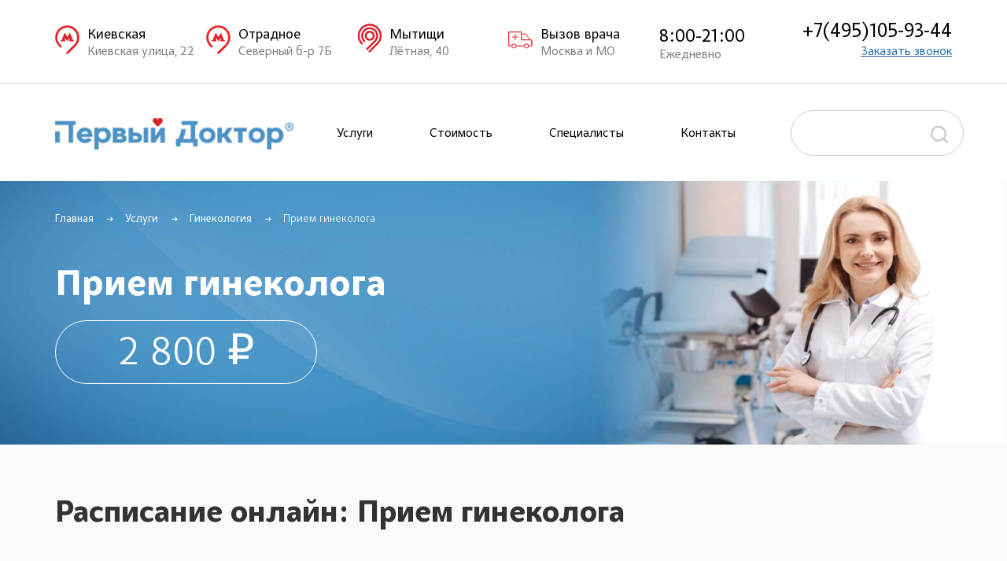

--- FILE ---
content_type: text/html; charset=UTF-8
request_url: https://1doctor.ru/ginekolog/priem-ginekologa/
body_size: 49743
content:
<!doctype html>
<html lang="ru-RU">
<head>
    <meta charset="UTF-8">
    <meta name="viewport" content="width=device-width, initial-scale=1.0, maximum-scale=1, user-scalable=0">
    <meta http-equiv="X-UA-Compatible" content="ie=edge">
    <link rel="icon" href="/favicon.svg" type="image/svg+xml">
    <link rel="shortcut icon" href="/favicon.svg" type="image/svg+xml">
    <title>Прием гинеколога: цены на услуги в Москве, платная клиника</title>

	<meta name='robots' content='max-image-preview:large' />

<!-- All In One SEO Pack 3.5.2[384,431] -->
<meta name="description"  content="Прием гинеколога медцентра «Первый Доктор» в Москве представляет собой комплекс консультативных, диагностических, профилактических и лечебных мероприятий, охватывающих функциональные особенности репродуктивной сферы и ее патологических нарушений в женском организме." />

<meta name="keywords"  content="прием гинеколога,прием платного гинеколога" />

<script type="application/ld+json" class="aioseop-schema">{"@context":"https://schema.org","@graph":[{"@type":"Organization","@id":"https://1doctor.ru/#organization","url":"https://1doctor.ru/","name":"Первый Доктор","sameAs":[]},{"@type":"WebSite","@id":"https://1doctor.ru/#website","url":"https://1doctor.ru/","name":"Первый Доктор","publisher":{"@id":"https://1doctor.ru/#organization"},"potentialAction":{"@type":"SearchAction","target":"https://1doctor.ru/?s={search_term_string}","query-input":"required name=search_term_string"}},{"@type":"WebPage","@id":"https://1doctor.ru/ginekolog/priem-ginekologa/#webpage","url":"https://1doctor.ru/ginekolog/priem-ginekologa/","inLanguage":"ru-RU","name":"Прием гинеколога","isPartOf":{"@id":"https://1doctor.ru/#website"},"breadcrumb":{"@id":"https://1doctor.ru/ginekolog/priem-ginekologa/#breadcrumblist"},"description":"Прием гинеколога медцентра «Первый Доктор» в Москве представляет собой комплекс консультативных, диагностических, профилактических и лечебных мероприятий, охватывающих функциональные особенности репродуктивной сферы и ее патологических нарушений в женском организме.","datePublished":"2020-08-25T14:15:31+03:00","dateModified":"2020-08-25T14:15:31+03:00"},{"@type":"BreadcrumbList","@id":"https://1doctor.ru/ginekolog/priem-ginekologa/#breadcrumblist","itemListElement":[{"@type":"ListItem","position":1,"item":{"@type":"WebPage","@id":"https://1doctor.ru/","url":"https://1doctor.ru/","name":"Первый Доктор"}},{"@type":"ListItem","position":2,"item":{"@type":"WebPage","@id":"https://1doctor.ru/ginekolog/","url":"https://1doctor.ru/ginekolog/","name":"Гинекология"}},{"@type":"ListItem","position":3,"item":{"@type":"WebPage","@id":"https://1doctor.ru/ginekolog/priem-ginekologa/","url":"https://1doctor.ru/ginekolog/priem-ginekologa/","name":"Прием гинеколога"}}]}]}</script>
<link rel="canonical" href="https://1doctor.ru/ginekolog/priem-ginekologa/" />
<!-- All In One SEO Pack -->
<link rel='dns-prefetch' href='//s.w.org' />
<link rel="alternate" type="application/rss+xml" title="Первый Доктор &raquo; Лента комментариев к &laquo;Прием гинеколога&raquo;" href="https://1doctor.ru/ginekolog/priem-ginekologa/feed/" />
		<script type="text/javascript">
			window._wpemojiSettings = {"baseUrl":"https:\/\/s.w.org\/images\/core\/emoji\/13.0.1\/72x72\/","ext":".png","svgUrl":"https:\/\/s.w.org\/images\/core\/emoji\/13.0.1\/svg\/","svgExt":".svg","source":{"concatemoji":"https:\/\/1doctor.ru\/wp-includes\/js\/wp-emoji-release.min.js?ver=5.7.1"}};
			!function(e,a,t){var n,r,o,i=a.createElement("canvas"),p=i.getContext&&i.getContext("2d");function s(e,t){var a=String.fromCharCode;p.clearRect(0,0,i.width,i.height),p.fillText(a.apply(this,e),0,0);e=i.toDataURL();return p.clearRect(0,0,i.width,i.height),p.fillText(a.apply(this,t),0,0),e===i.toDataURL()}function c(e){var t=a.createElement("script");t.src=e,t.defer=t.type="text/javascript",a.getElementsByTagName("head")[0].appendChild(t)}for(o=Array("flag","emoji"),t.supports={everything:!0,everythingExceptFlag:!0},r=0;r<o.length;r++)t.supports[o[r]]=function(e){if(!p||!p.fillText)return!1;switch(p.textBaseline="top",p.font="600 32px Arial",e){case"flag":return s([127987,65039,8205,9895,65039],[127987,65039,8203,9895,65039])?!1:!s([55356,56826,55356,56819],[55356,56826,8203,55356,56819])&&!s([55356,57332,56128,56423,56128,56418,56128,56421,56128,56430,56128,56423,56128,56447],[55356,57332,8203,56128,56423,8203,56128,56418,8203,56128,56421,8203,56128,56430,8203,56128,56423,8203,56128,56447]);case"emoji":return!s([55357,56424,8205,55356,57212],[55357,56424,8203,55356,57212])}return!1}(o[r]),t.supports.everything=t.supports.everything&&t.supports[o[r]],"flag"!==o[r]&&(t.supports.everythingExceptFlag=t.supports.everythingExceptFlag&&t.supports[o[r]]);t.supports.everythingExceptFlag=t.supports.everythingExceptFlag&&!t.supports.flag,t.DOMReady=!1,t.readyCallback=function(){t.DOMReady=!0},t.supports.everything||(n=function(){t.readyCallback()},a.addEventListener?(a.addEventListener("DOMContentLoaded",n,!1),e.addEventListener("load",n,!1)):(e.attachEvent("onload",n),a.attachEvent("onreadystatechange",function(){"complete"===a.readyState&&t.readyCallback()})),(n=t.source||{}).concatemoji?c(n.concatemoji):n.wpemoji&&n.twemoji&&(c(n.twemoji),c(n.wpemoji)))}(window,document,window._wpemojiSettings);
		</script>
		<style type="text/css">
img.wp-smiley,
img.emoji {
	display: inline !important;
	border: none !important;
	box-shadow: none !important;
	height: 1em !important;
	width: 1em !important;
	margin: 0 .07em !important;
	vertical-align: -0.1em !important;
	background: none !important;
	padding: 0 !important;
}
</style>
	<link rel='stylesheet' id='wp-block-library-css'  href='https://1doctor.ru/wp-includes/css/dist/block-library/style.min.css?ver=5.7.1' type='text/css' media='all' />
<link rel='stylesheet' id='-css'  href='https://1doctor.ru/wp-content/themes/FirstDoctor/assets/css/bootstrap.css?ver=5.7.1' type='text/css' media='all' />
<link rel='stylesheet' id='slick-theme-css'  href='https://1doctor.ru/wp-content/themes/FirstDoctor/assets/css/slick-theme.css?ver=5.7.1' type='text/css' media='all' />
<link rel='stylesheet' id='datetimepicker-css'  href='https://1doctor.ru/wp-content/themes/FirstDoctor/assets/css/datetimepicker.css?ver=5.7.1' type='text/css' media='all' />
<link rel='stylesheet' id='jquery.formstyler-css'  href='https://1doctor.ru/wp-content/themes/FirstDoctor/assets/css/jquery.formstyler.css?ver=5.7.1' type='text/css' media='all' />
<link rel='stylesheet' id='slick-css'  href='https://1doctor.ru/wp-content/themes/FirstDoctor/assets/css/slick.css?ver=5.7.1' type='text/css' media='all' />
<link rel='stylesheet' id='fancybox-css'  href='https://1doctor.ru/wp-content/themes/FirstDoctor/assets/css/jquery.fancybox.min.css?ver=5.7.1' type='text/css' media='all' />
<script type='text/javascript' src='https://1doctor.ru/wp-content/themes/FirstDoctor/assets/js/jquery-3.4.1.min.js?ver=5.7.1' id='jquery-core-js'></script>
<script type='text/javascript' src='https://1doctor.ru/wp-content/themes/FirstDoctor/assets/js/js-def.js?ver=5.7.1' id='js-def-js'></script>
<script type='text/javascript' src='https://1doctor.ru/wp-content/themes/FirstDoctor/assets/js/jquery.maskedinput.min.js?ver=5.7.1' id='maskedinput-js'></script>
<script type='text/javascript' src='https://1doctor.ru/wp-content/themes/FirstDoctor/assets/js/jquery.validate.min.js?ver=5.7.1' id='validate-js'></script>
<link rel="https://api.w.org/" href="https://1doctor.ru/wp-json/" /><link rel="alternate" type="application/json" href="https://1doctor.ru/wp-json/wp/v2/pages/1487" /><link rel="EditURI" type="application/rsd+xml" title="RSD" href="https://1doctor.ru/xmlrpc.php?rsd" />
<link rel="wlwmanifest" type="application/wlwmanifest+xml" href="https://1doctor.ru/wp-includes/wlwmanifest.xml" /> 
<meta name="generator" content="WordPress 5.7.1" />
<link rel='shortlink' href='https://1doctor.ru/?p=1487' />
<link rel="alternate" type="application/json+oembed" href="https://1doctor.ru/wp-json/oembed/1.0/embed?url=https%3A%2F%2F1doctor.ru%2Fginekolog%2Fpriem-ginekologa%2F" />
<link rel="alternate" type="text/xml+oembed" href="https://1doctor.ru/wp-json/oembed/1.0/embed?url=https%3A%2F%2F1doctor.ru%2Fginekolog%2Fpriem-ginekologa%2F&#038;format=xml" />
<style type="text/css">.recentcomments a{display:inline !important;padding:0 !important;margin:0 !important;}</style>
	<link rel="stylesheet" href="/wp-content/themes/FirstDoctor/assets/css/default.css?v=20260112164623"/>
	<link rel="stylesheet" href="/wp-content/themes/FirstDoctor/assets/css/jquery.formstyler.css"/>
	<link rel="stylesheet" href="/wp-content/themes/FirstDoctor/assets/css/jquery.fancybox.min.css"/>
	<link rel="stylesheet" href="/wp-content/themes/FirstDoctor/assets/css/media.css?v=1768898326"/>

    <!-- Yandex.Metrika counter --> <script type="text/javascript" > (function(m,e,t,r,i,k,a){m[i]=m[i]||function(){(m[i].a=m[i].a||[]).push(arguments)}; m[i].l=1*new Date(); for (var j = 0; j < document.scripts.length; j++) {if (document.scripts[j].src === r) { return; }} k=e.createElement(t),a=e.getElementsByTagName(t)[0],k.async=1,k.src=r,a.parentNode.insertBefore(k,a)}) (window, document, "script", "https://mc.yandex.ru/metrika/tag.js", "ym"); ym(33638144, "init", { clickmap:true, trackLinks:true, accurateTrackBounce:true, webvisor:true }); </script> <noscript><div><img src="https://mc.yandex.ru/watch/33638144" style="position:absolute; left:-9999px;" alt="" /></div></noscript> <!-- /Yandex.Metrika counter -->
	<!-- Google Tag Manager -->
<!--	<script>(function(w,d,s,l,i){w[l]=w[l]||[];-->
<!--		w[l].push({'gtm.start': new Date().getTime(), event: 'gtm.js'});-->
<!--		var f=d.getElementsByTagName(s)[0],-->
<!--			j=d.createElement(s),-->
<!--			dl=l!='dataLayer'?'&l='+l : '';-->
<!--			j.async=true;-->
<!--			j.src = 'https://www.googletagmanager.com/gtm.js?id='+i+dl;f.parentNode.insertBefore(j,f);-->
<!--		})(window,document,'script','dataLayer','GTM-5NT4PBK');-->
<!--	</script>-->
	<!-- End Google Tag Manager -->
	<script src='//ckct.ru/clientjs/loadManager.js?h=GtGDc4HB'></script>
</head>
<body class="page-template page-template-page-p5 page-template-page-p5-php page page-id-1487 page-child parent-pageid-856 in_page">
<!-- Google Tag Manager (noscript) -->
<noscript><iframe src="https://www.googletagmanager.com/ns.html?id=GTM-5NT4PBK" height="0" width="0" style="display:none;visibility:hidden"></iframe></noscript>
<!-- End Google Tag Manager (noscript) -->
<div class="wrapper">
<header class="header">
   <div class="top_row">
      <div class="container">
         <div class="row">
            <div class="flex more_width head-popup" data-popup="popup_c1" data-touch="false">
               <div class="image"><img src="https://1doctor.ru/wp-content/themes/FirstDoctor/assets/images/metro.svg" width="31" height="39" alt="" /></div>
               <p class=""><span class="">Киевская</span> Киевская улица, 22</p>
            </div>

            <div class="flex more_width head-popup" data-popup="popup_c2" data-touch="false">
               <div class="image"><img src="https://1doctor.ru/wp-content/themes/FirstDoctor/assets/images/metro.svg" width="31" height="39" alt="" /></div>
               <p class=""><span class="">Отрадное</span> Северный б-р 7Б</p>
            </div>

            <div class="flex more_width head-popup" data-popup="popup_c3" data-touch="false">
               <div class="image">
                  <svg class="mostrans-icon" width="31" height="39" viewBox="0 0 130 170" fill="none" xmlns="http://www.w3.org/2000/svg">
                     <path d="M 66.9,39.6 C 51.6,39.6 39.2,52 39.2,67.2 39.2,82.5 51.6,94.9 66.9,94.9 82.1,94.9 94.6,82.5 94.6,67.2 94.6,52 82.1,39.6 66.9,39.6 l 0,0 z m 0,44.5 C 57.6,84.1 50,76.5 50,67.2 c 0,-9.3 7.6,-16.8 16.9,-16.8 9.3,0 16.9,7.5 16.9,16.8 0,9.3 -7.6,16.9 -16.9,16.9 l 0,0 z" />
                     <path d="m 100.1,100.5 0.1,-0.1 c 8.5,-8.5 13.7,-20.2 13.7,-33.2 0,-25.9 -21.1,-47 -47,-47 -25.9,0 -47,21.1 -47,47 0,13 5.3,24.8 13.7,33.2 1,1 2.4,1.6 3.9,1.6 3,0 5.4,-2.4 5.4,-5.4 0,-1.5 -0.7,-2.9 -1.7,-3.9 C 34.7,86.2 30.7,77.2 30.7,67.2 30.7,47.2 46.9,31 66.9,31 c 20,0 36.2,16.2 36.2,36.2 0,10 -4,19.1 -10.6,25.6 l -47,47 7.7,7.6 46.9,-46.9 z" />
                     <path d="M 133.3,67.2 C 133.3,30.6 103.6,0.8 66.9,0.8 30.2,0.8 0.5,30.6 0.5,67.2 c 0,18.3 7.4,35 19.4,46.9 1,1 2.3,1.6 3.9,1.6 2.9,0 5.4,-2.4 5.4,-5.4 0,-1.5 -0.7,-2.9 -1.7,-3.9 -10,-10 -16.2,-23.9 -16.2,-39.2 0,-30.6 24.9,-55.6 55.6,-55.6 30.7,0 55.6,25 55.6,55.6 0,15.4 -6.2,29.3 -16.3,39.3 l -47,47 7.7,7.6 47,-47 c 12,-12 19.4,-28.6 19.4,-46.9 l 0,0 z" />
                  </svg>
               </div>
               <p class=""><span class="">Мытищи</span> Лётная, 40</p>
            </div>

            <div class="flex more_width head-popup" data-popup="popup_info_3" data-touch="false">
               <div class="image"><img src="https://1doctor.ru/wp-content/themes/FirstDoctor/assets/images/car.svg" width="31" height="30" alt="" /></div>
               <p class=""><span class="">Вызов врача</span> Москва и МО</p>
            </div>

            <div class="flex">
               <p class="time"><span class="">8:00-21:00</span> Ежедневно</p>
            </div>

            <div class="jus_right flex right_call">
               <!-- <a class="tel phone_link" href="tel:+74959213399">+7(495)921-33-99</a> -->
               <a class="tel phone_link" href="tel:+74951059344">+7(495)105-93-44</a>
               <a class="call_back" href="#popup1" data-fancybox="" data-touch="false">Заказать звонок</a>
            </div>
         </div>
      </div>
   </div>
<div class="center_row">
<div class="container">
<div class="row">
<div class="item_left"><a class="logo" href="/"><img width="300" height="40" class="alignnone lazyloaded" src="https://1doctor.ru/wp-content/themes/FirstDoctor/assets/images/1doc-new-logo.png" alt="" /></a></div>
<div class="item_center">
   <div class="menu flex">
      <div class="item_menu with_sub">
         <a title="Услуги" href="https://1doctor.ru/services/">Услуги</a>
         <div class="services big_block">
            <div class="container">
               <div class="row">
                  <div class="left col-md-6 aft">
                     <h3>В клинике</h3>
                     <div class="row">
                        <div class="col-md-4">
                           <div class="item_serv"><a title="Аллерголог" href="/allergolog/">Аллерголог</a></div>
                           <div class="item_serv"><a title="Анализы" href="/analizy/">Анализы</a></div>
                           <div class="item_serv"><a title="Гастроэнтеролог" href="/gastroehnterolog/">Гастроэнтерология</a></div>
                           <div class="item_serv"><a title="Гинеколог" href="/ginekolog/">Гинекология</a></div>
                           <div class="item_serv"><a title="Гомеопатия" href="/gomeopat/">Гомеопатия</a></div>
                           <div class="item_serv"><a title="Дерматология" href="/dermatolog/">Дерматология</a></div>
                           <div class="item_serv"><a title="Кардиолог" href="/kardiolog/">Кардиология</a></div>
                           <div class="item_serv"><a title="КТ" href="/kt/">КТ</a></div>
                        </div>
                        <div class="col-md-4">
                           <div class="item_serv"><a title="ЛОР клиника" href="/lor/">ЛОР</a></div>
                           <div class="item_serv"><a title="Маммолог" href="/mammolog/">Маммология</a></div>
                           <div class="item_serv"><a title="Невролог" href="/nevrolog/">Неврология</a></div>
                           <div class="item_serv"><a title="Офтальмолог" href="/oftalmolog/">Офтальмология</a></div>
                           <div class="item_serv"><a title="Проктолог" href="/proktolog/">Проктология</a></div>
                           <div class="item_serv"><a title="Рентген" href="/rentgen/">Рентген</a></div>
                           <div class="item_serv"><a title="Стоматология" href="/stomatologiya/">Стоматология</a></div>
                           <div class="item_serv"><a title="Терапевт" href="/terapevt/">Терапия</a></div>
                           <!-- <div class="item_serv"><a title="Хирургия" href="/travmatolog/">Травматология</a></div> -->
                        </div>
                        <div class="col-md-4">
                           <div class="item_serv"><a title="УЗИ в Москве" href="/uzi/">УЗИ</a></div>
                           <div class="item_serv"><a title="Уролог" href="/urolog/">Урология</a></div>
                           <!-- <div class="item_serv"><a title="Проктолог" href="/proktolog/">Проктология</a></div> -->
                           <div class="item_serv"><a title="Флеболог" href="/flebolog/">Флебология</a></div>
                           <div class="item_serv"><a title="Хирургия" href="/khirurg-travmatolog/">Хирургия</a></div>
                           <div class="item_serv"><a title="Эндокринолог" href="/ehndokrinolog/">Эндокринология</a></div>
                           <div class="item_serv"><a title="Программы" href="/programmy/">Программы</a></div>
                           <div class="item_serv"><a title="Справки" href="/spravki/">Справки</a></div>
                           <div class="item_serv"><a title="Медкнижки" href="/medknizhka/">Медкнижки</a></div>
                        </div>
                     </div>
                  </div>
                  <div class="col-md-3 aft">
                     <h3>На дому</h3>
                     <div class="row">
                        <div class="col-md-12">
                           <div class="item_serv"><a title="Анализы на дому" href="/analizi-na-domu/">Анализы на дому</a></div>
                           <div class="item_serv"><a title="Вызов врача на дом" href="/vyzov-vracha-na-dom/">Врач на дом</a></div>
                           <div class="item_serv"><a title="Медсестра на дом" href="/medsestra-na-dom/">Медсестра на дом</a></div>
                           <div class="item_serv"><a title="Рентген на дому" href="/rentgen-na-domu/">Рентген на дому</a></div>
                           <div class="item_serv"><a title="УЗИ на дому" href="/uzi-na-domu/">УЗИ на дому</a></div>
                           <div class="item_serv"><a title="ЭКГ на дому" href="/ekg-na-domu/">ЭКГ на дому</a></div>
                        </div>
                     </div>
                  </div>

                  <div class="col-md-3 dn_1200">
                     </br>
                     <h3 class="blue"><b>Антитела к COVID-19</b></br> после вакцинации</h3>
                     <p class="price">1 350 ₽</p>
                     <a class="consult" title="Антитела к COVID-19" href="/analizy/antitela-k-covid-19-posle-vakcinacii/">Подробнее</a>
                  </div>
               </div>
            </div>
         </div>
      </div>
      <div class="item_menu"><a title="Стоимость" href="/cost/">Стоимость</a></div>
      <div class="item_menu"><a title="Специалисты" href="/specialists/">Специалисты</a></div>
      <div class="item_menu"><a title="Контакты" href="/contacts/">Контакты</a></div>
   </div>
</div>
<div class="item_right">

<!--<input class="text_input input_search" type="search" />-->

<!--

<form role="search" method="get" id="searchform" class="searchform" action="https://1doctor.ru/">-->
<!--<input id="s" class="text_input input_search" name="s" type="text" value="" />
<div>as</div>
-->
<!--</form>-->
<div class="div-text_input">

<input id="s" class="i_search" name="s" type="text" value="" />
<div></div>
</div>
</div>
</div>
</div>
</div>
</header>


<div class="mobile_nav">
<div class="container">
<div class="row">
   <div class="item menu_mobile">
      <a><span class="image_block">
      <img class="i-img open" src="https://1doctor.ru/wp-content/themes/FirstDoctor/assets/images/mob/menu.svg" alt="" />
      <!--<img class="i-img close" src="https://1doctor.ru/wp-content/themes/FirstDoctor/assets/images/mob/close_white.svg" alt="" />-->
     </span>
     <span class=""><span style="color:#ffffff;">Меню</span></span></a>
     </div>
     <div class="item">
          <a class="data-shedule-1" data-src="/wp-admin/admin-ajax.php">
          <span class="image_block"><img style="width: 20px; opacity: 1;" src="https://1doctor.ru/wp-content/themes/FirstDoctor/assets/images/mob/calendar4.svg" alt="" /></span>
          <span class="">Запись</span></a>
     </div>
     <div class="item">
            <a class="data-shedule-2" data-src="/wp-admin/admin-ajax.php">
            <span class="image_block"><img src="https://1doctor.ru/wp-content/themes/FirstDoctor/assets/images/mob/car.svg" alt="" /></span>
            <span class="">Вызов</span></a>
     </div>
     <div class="item">
            <a href="/contacts/">
            <span class="image_block"><img src="https://1doctor.ru/wp-content/themes/FirstDoctor/assets/images/mob/pin.svg" alt="" /></span>
            <span class="">Адреса</span></a>
     </div>
     <div class="item">
            <!-- <a href="tel:+74959213399"> -->
            <a href="tel:+74951059344">
            <span class="image_block"><img src="https://1doctor.ru/wp-content/themes/FirstDoctor/assets/images/mob/call.svg" alt="" /></span>
            <span class="">Звонок</span></a>
     </div>

    </div>
</div>
</div>
<div class="menu_mobile_block">
<div class="container">
<h2>Меню</h2>
<div class="close" style="display: none;">Закрыть</div>
<div class="mobile_menu_container">
<div class="mobile_menu_content">
<ul>
   <li><a href="#"><input class="mobile-search" type="text" placeholder="Поиск по сайту" /></a></li>
   <li><a class="parent" href="#">Услуги</a>
<ul>
   <li><a class="back" href="#">Услуги</a></li>
   <li><a href="/allergolog/">Аллерголог</a></li>
   <li><a href="/analizy/">Анализы</a></li>
   <li><a href="/gastroehnterolog/">Гастроэнтерология</a></li>
   <li><a href="/ginekolog/">Гинекология</a></li>
   <li><a href="/gomeopat/">Гомеопатия</a></li>
   <li><a href="/dermatolog/">Дерматология</a></li>
   <li><a href="/kardiolog/">Кардиология</a></li>
   <li><a href="/kt/">КТ</a></li>
   <li><a href="/lor/">ЛОР</a></li>
   <li><a href="/mammolog/">Маммология</a></li>
   <li><a href="/nevrolog/">Неврология</a></li>
   <li><a href="/oftalmolog/">Офтальмология</a></li>
   <li><a href="/proktolog/">Проктология</a></li>
   <li><a href="/rentgen/">Рентген</a></li>
   <li><a href="/stomatologiya/">Стоматология</a></li>
   <li><a href="/terapevt/">Терапия</a></li>
   <!-- <li><a href="/travmatolog/">Травматология</a></li> -->
   <li><a href="/uzi/">УЗИ</a></li>
   <li><a href="/urolog/">Урология</a></li>
   <li><a href="/flebolog/">Флебология</a></li>
   <li><a href="/khirurg-travmatolog/">Хирургия</a></li>
   <li><a href="/ehndokrinolog/">Эндокринология</a></li>
   <li><a href="/programmy/">Программы</a></li>
   <li><a href="/spravki/">Справки</a></li>
   <li><a href="/medknizhka/">Медкнижки</a></li>
   <li><a href="/analizi-na-domu/">Анализы на дому</a></li>
   <li><a href="/vyzov-vracha-na-dom/">Врач на дом</a></li>
   <li><a href="/medsestra-na-dom/">Медсестра на дом</a></li>
   <li><a href="/rentgen-na-domu/">Рентген на дому</a></li>
   <li><a href="/uzi-na-domu/">УЗИ на дому</a></li>
   <li><a href="/ekg-na-domu/">ЭКГ на дому</a></li>
</ul>
</li>
   <li><a href="/cost/">Стоимость</a></li>
   <li><a href="/specialists/">Специалисты</a></li>
   <li><a href="/contacts/">Контакты</a></li>
</ul>
</div>
</div>
</div>
</div>
<!-- hereiscom:2800--><div class="first"><div class="container posr"><div class="bredcrumbs"><a href="/">Главная</a><a href="/services/">Услуги</a><a href="https://1doctor.ru/ginekolog/">Гинекология</a><p>Прием гинеколога</p></div></div><div class="third-level-menu"><div class="slide" style="background-image: url(https://1doctor.ru/wp-content/uploads/2021/02/Гинекология-1.jpg);/*background-size: contain;*/min-height:335px;"><div class="container"><div class="row"><div class="col-md-6"><h1 class="font_40">Прием гинеколога</h1><p class="price">2 800 ₽</span></div><div class="col-md-6">
							                <form action="/wp-content/themes/FirstDoctor/mfunc/sendemail.php" method="post" id="onlineRecord" class="row lv-3">
							                  <div class="input col-md-6">
							                    <fieldset class="formRow">
							                    <input type="hidden" name="reason" value="Прием гинеколога"/>
							                      <div class="formRow--item">
							                          	<input type="text" class="formRow--input js-input text_input" name="name" placeholder=" ">
							                        	<label for="firstname" class="formRow-input-label" color="white">Ваше имя</label>
							                      </div>
							                    </fieldset>
							                  </div>
							                  <div class="input col-md-6">
							                    <fieldset class="formRow">
							                      <div class="formRow--item">

							                        <input type="tel" class="formRow--input js-input text_input" name="phone" placeholder=" ">
							                        <label for="phone" class="formRow-input-label" color="white">Ваш телефон</label>
							                      </div>
							                    </fieldset>
							                  </div>
							                  <div class="input col-md-6">
							                    <input class="consult" type="submit" name="onlineRecord" value="Перезвоните мне">
							                  </div>
							                </form>
										</div></div></div></div></div></div>


<div class="schedule3" style="position: relative;">
    <div class="rotate wh200">
        <img src="/wp-content/themes/FirstDoctor/assets/images/loading1.png"/>
    </div>
    <div class="schedule-loading"></div>

    <div class="rasp">
        <div class="container">
            <div class="row">
                <div class="col-md-12 flex al_center">
                                            <h2>Расписание онлайн: Прием гинеколога</h2>
                    
                                    </div>

                <div class="col-md-12">
                    <div class="doctor_choser">
						<p class="select-filial">Выберите филиал</p>
                        <div class="tabs">
							                                <div class="tab" data-filial="1" data-address="г. Москва, ул. Киевская, 22">
                                    <svg width="22px" height="28px" viewBox="0 0 22 28" version="1.1" xmlns="http://www.w3.org/2000/svg" xmlns:xlink="http://www.w3.org/1999/xlink">
                                        <title>Path 2</title>
                                        <g id="Page-1" stroke="none" stroke-width="1" fill="none" fill-rule="evenodd">
                                            <g id="page-service" transform="translate(-366.000000, -51.000000)" class="main_g" fill-rule="nonzero">
                                                <g id="Group-35" transform="translate(123.000000, 25.000000)">
                                                    <g id="top" transform="translate(12.000000, 0.000000)">
                                                        <g id="metro-copy" transform="translate(229.200000, 0.300000)">
                                                            <g id="iconfinder_locate_location_map_pin_5340292" transform="translate(0.800000, 22.700000)">
                                                                <path d="M19.78,7.15 C21.8440171,9.2130484 23.0036512,12.0117239 23.0036512,14.93 C23.0036512,17.8482761 21.8440171,20.6469516 19.78,22.71 L12.71,29.78 C12.5222334,29.9693127 12.2666375,30.0757983 12,30.0757983 C11.7333625,30.0757983 11.4777666,29.9693127 11.29,29.78 C11.1006873,29.5922334 10.9942017,29.3366375 10.9942017,29.07 C10.9942017,28.8033625 11.1006873,28.5477666 11.29,28.36 L18.36,21.29 C20.9363042,18.7168999 21.7083593,14.8449611 20.3159869,11.4805165 C18.9236145,8.11607203 15.6411794,5.9220804 12,5.9220804 C8.35882055,5.9220804 5.0763855,8.11607203 3.6840131,11.4805165 C2.2916407,14.8449611 3.06369578,18.7168999 5.64,21.29 L6.74,22.39 C6.99365858,22.6436586 7.09272353,23.013374 6.99987805,23.359878 C6.90703257,23.7063821 6.6363821,23.9770326 6.28987804,24.069878 C5.94337399,24.1627235 5.57365857,24.0636586 5.32,23.81 L4.22,22.71 C-0.0767752444,18.4132246 -0.0767751925,11.4467754 4.22000012,7.15000012 C8.51677542,2.85322481 15.4832246,2.85322476 19.78,7.15 Z M17.1744,17.3824214 L18,17.3824214 L18,18.4254948 L13.7568,18.4254948 L13.7568,17.3824214 L14.3904,17.3824214 L13.776,15.6688009 L12,18.5 L10.224,15.6688009 L9.6096,17.3824214 L10.2432,17.3824214 L10.2432,18.4254948 L6,18.4254948 L6,17.3824214 L6.8256,17.3824214 L9.6384,10.5 L12,14.5232829 L14.3712,10.5 L17.1744,17.3824214 Z" id="Path-2"></path>
                                                            </g>
                                                        </g>
                                                    </g>
                                                </g>
                                            </g>
                                        </g>
                                    </svg>
                                    <p>Киевская</p>
                                </div>
														                                <div class="tab" data-filial="3" data-address="г. Москва, Северный бульвар, 7Б">
                                    <svg width="22px" height="28px" viewBox="0 0 22 28" version="1.1" xmlns="http://www.w3.org/2000/svg" xmlns:xlink="http://www.w3.org/1999/xlink">
                                        <title>Path 2</title>
                                        <g id="Page-1" stroke="none" stroke-width="1" fill="none" fill-rule="evenodd">
                                            <g id="page-service" transform="translate(-366.000000, -51.000000)" class="main_g" fill-rule="nonzero">
                                                <g id="Group-35" transform="translate(123.000000, 25.000000)">
                                                    <g id="top" transform="translate(12.000000, 0.000000)">
                                                        <g id="metro-copy" transform="translate(229.200000, 0.300000)">
                                                            <g id="iconfinder_locate_location_map_pin_5340292" transform="translate(0.800000, 22.700000)">
                                                                <path d="M19.78,7.15 C21.8440171,9.2130484 23.0036512,12.0117239 23.0036512,14.93 C23.0036512,17.8482761 21.8440171,20.6469516 19.78,22.71 L12.71,29.78 C12.5222334,29.9693127 12.2666375,30.0757983 12,30.0757983 C11.7333625,30.0757983 11.4777666,29.9693127 11.29,29.78 C11.1006873,29.5922334 10.9942017,29.3366375 10.9942017,29.07 C10.9942017,28.8033625 11.1006873,28.5477666 11.29,28.36 L18.36,21.29 C20.9363042,18.7168999 21.7083593,14.8449611 20.3159869,11.4805165 C18.9236145,8.11607203 15.6411794,5.9220804 12,5.9220804 C8.35882055,5.9220804 5.0763855,8.11607203 3.6840131,11.4805165 C2.2916407,14.8449611 3.06369578,18.7168999 5.64,21.29 L6.74,22.39 C6.99365858,22.6436586 7.09272353,23.013374 6.99987805,23.359878 C6.90703257,23.7063821 6.6363821,23.9770326 6.28987804,24.069878 C5.94337399,24.1627235 5.57365857,24.0636586 5.32,23.81 L4.22,22.71 C-0.0767752444,18.4132246 -0.0767751925,11.4467754 4.22000012,7.15000012 C8.51677542,2.85322481 15.4832246,2.85322476 19.78,7.15 Z M17.1744,17.3824214 L18,17.3824214 L18,18.4254948 L13.7568,18.4254948 L13.7568,17.3824214 L14.3904,17.3824214 L13.776,15.6688009 L12,18.5 L10.224,15.6688009 L9.6096,17.3824214 L10.2432,17.3824214 L10.2432,18.4254948 L6,18.4254948 L6,17.3824214 L6.8256,17.3824214 L9.6384,10.5 L12,14.5232829 L14.3712,10.5 L17.1744,17.3824214 Z" id="Path-2"></path>
                                                            </g>
                                                        </g>
                                                    </g>
                                                </g>
                                            </g>
                                        </g>
                                    </svg>
                                    <p>Отрадное</p>
                                </div>
														                                <div class="tab" data-filial="7" data-address="г. Мытищи, Лётная улица, 40">
                                    <svg class="mostrans-icon" width="22" height="28" viewBox="0 0 130 170" fill="none" xmlns="http://www.w3.org/2000/svg">
                                        <path d="M 66.9,39.6 C 51.6,39.6 39.2,52 39.2,67.2 39.2,82.5 51.6,94.9 66.9,94.9 82.1,94.9 94.6,82.5 94.6,67.2 94.6,52 82.1,39.6 66.9,39.6 l 0,0 z m 0,44.5 C 57.6,84.1 50,76.5 50,67.2 c 0,-9.3 7.6,-16.8 16.9,-16.8 9.3,0 16.9,7.5 16.9,16.8 0,9.3 -7.6,16.9 -16.9,16.9 l 0,0 z" />
                                        <path d="m 100.1,100.5 0.1,-0.1 c 8.5,-8.5 13.7,-20.2 13.7,-33.2 0,-25.9 -21.1,-47 -47,-47 -25.9,0 -47,21.1 -47,47 0,13 5.3,24.8 13.7,33.2 1,1 2.4,1.6 3.9,1.6 3,0 5.4,-2.4 5.4,-5.4 0,-1.5 -0.7,-2.9 -1.7,-3.9 C 34.7,86.2 30.7,77.2 30.7,67.2 30.7,47.2 46.9,31 66.9,31 c 20,0 36.2,16.2 36.2,36.2 0,10 -4,19.1 -10.6,25.6 l -47,47 7.7,7.6 46.9,-46.9 z" />
                                        <path d="M 133.3,67.2 C 133.3,30.6 103.6,0.8 66.9,0.8 30.2,0.8 0.5,30.6 0.5,67.2 c 0,18.3 7.4,35 19.4,46.9 1,1 2.3,1.6 3.9,1.6 2.9,0 5.4,-2.4 5.4,-5.4 0,-1.5 -0.7,-2.9 -1.7,-3.9 -10,-10 -16.2,-23.9 -16.2,-39.2 0,-30.6 24.9,-55.6 55.6,-55.6 30.7,0 55.6,25 55.6,55.6 0,15.4 -6.2,29.3 -16.3,39.3 l -47,47 7.7,7.6 47,-47 c 12,-12 19.4,-28.6 19.4,-46.9 l 0,0 z" />
                                    </svg>
                                    <p>Мытищи</p>
                                </div>
														                        </div>

                        <div class="specialist">
                            <div class="slider_spets">
								                            </div>
                        </div>

                        <div class="dates flex">
                            <div class="picker fs">
                                <div class="datepicker-here"></div>
                            </div>
                            <div class="times">Выберите специальность</div>
                        </div>

                        <form action="/wp-content/themes/FirstDoctor/mfunc/send.php" id="FormSchedule-v1" class="row" method="post" novalidate="novalidate">
                            <input type="hidden" name="partner_token" value="" />
                            <div class="input col-md-4">
                                <fieldset class="formRow">
                                    <div class="formRow--item">
                                        <input type="text" class="formRow--input js-input text_input" name="name" id="schedule-name" placeholder=" " value="" autocomplete="off" />
                                        <label for="schedule-name" class="formRow-input-label" color="gray">Ваше имя</label>
                                    </div>
                                </fieldset>
                            </div>
                            <div class="input col-md-4">
                                <fieldset class="formRow">
                                    <div class="formRow--item">
                                        <input type="tel" class="formRow--input js-input text_input" id="schedule-phone" name="phone" placeholder=" " value="" autocomplete="off" />
                                        <label for="schedule-phone" class="formRow-input-label" color="gray">Ваш телефон</label>
                                    </div>
                                </fieldset>
                            </div>
                            <div class="input col-md-4">
                                <input type="submit" id="schedule_v1" class="consult" value="Записаться онлайн">
                            </div>
                        </form>
                        <div class="processing-policy policy-alignment-schedule" style="margin-left: 20px;">Нажимая на кнопку, я соглашаюсь на <a target="_blank" href="https://1doctor.ru/politika-obrabotki">обработку персональных данных</a></div>
                    </div>
                </div>
            </div>
        </div>
    </div>
</div>

<script>
    var isPopup = 0;
    var scheduleClass = '.schedule3';
    var activeTab = $(scheduleClass + ' .doctor_choser .tabs .tab.active');
    var allTabs = $(scheduleClass + ' .doctor_choser .tabs .tab');
    var disabledDays = [];
    var myDatepickerF;
    var bdata =
        {
            fd: '',
            dname: '',
            specname: '',
            filial: '1,2,3,7',
            address: '',
            anydoc: true,
            spec: 0,
            tm: 0,
            uName: '',
            phone: '',
            did: 0,
            time: '',
            fload: false,
            sch: false,
            udp: true,
            uplcnt: 0,
            ptitle: 'Прием гинеколога',
            partner_token: '',
        };

    // перезагрузка врачей в спсиок
    function docUpload_s1() {
        disabledDays = [];
        myDatepickerF.update();
        $.ajax({
            url: '/wp-admin/admin-ajax.php',
            type: 'POST',
            dataType: 'JSON',
            data: {action: 'schedule1GetDoc', spec: bdata.spec, filial: bdata.filial, did: bdata.did},
            beforeSend: function () {
                $('.schedule-loading').addClass('schedule-loading-v');
                $('.wh200').show();
            },
            success: function ( data ) {
                $('.schedule-loading').removeClass('schedule-loading-v');
                $('.wh200').hide();
                if (data.cnt === 1) {
                    bdata.uplcnt = data.cnt;
                    bdata.filial = data.filial;
                    // $(scheduleClass + ' div.times').empty().append('<div>Выберите врача</div>');
                }
                else bdata.uplcnt = 0;

                if (bdata.sch) {
                    $(scheduleClass + ' .doctor_choser .tabs').empty().append(data.tnav);
                    bdata.sch = false;
                }

                setTimeout(function () {
                    if (typeof (bdata.filial) === 'number' && bdata.spec > 0) {
                        $('a.consult-disabled').removeClass('consult-disabled').addClass('consult');
                        $('p.filial-text-color').removeClass('filial-text-color'); // instead of class-pulse
                    }
                }, 200);

                $(scheduleClass + ' .slider_spets').slick('unslick').empty().append(data.trow).slick({
                    infinite: true,
                    slidesToShow: 3,
                    slidesToScroll: 3,
                    responsive: [
                        {
                            breakpoint: 992,
                            settings: {
                                slidesToShow: 2,
                                slidesToScroll: 1
                            }
                        },
                        {
                            breakpoint: 575,
                            settings: {
                                slidesToShow: countOccurrences('mobile.1doctor.ru', data.trow),
                                slidesToScroll: 1,
                                vertical: true
                            }
                        }
                    ]
                });

                activeTab = $(scheduleClass + ' .doctor_choser .tabs .tab.active');
                allTabs = $(scheduleClass + ' .doctor_choser .tabs .tab');
                if (!activeTab.length && (bdata.filial === '2' || allTabs.length === 1)) {
                    allTabs.click();
                    $('.select-filial').attr('style', 'display:none;');
                } else if(allTabs.length > 1) {
                    $('.select-filial').attr('style', 'display:block;');
                }
            },
            error: function ( data ) {}
        });
    }

    function countOccurrences(text, contentText) {
        const regex = new RegExp(text, 'gi');
        const matches = contentText.match(regex);
        return matches ? matches.length : 0;
    }

    function UploadDaysAny() {
        $.ajax({
            url: '/wp-admin/admin-ajax.php',
            type: 'POST',
            dataType: 'JSON',
            data: { action: 'docdayany', spec: bdata.spec, filial: bdata.filial },
            success: function (data) {
                disabledDays = [];
                $.each(data, function ( index,value ) {
                    if (index.length > 0) {
                        $.each(value, function (i,v) {
                            if (v && disabledDays.indexOf(v) === -1) {
                                disabledDays.push(v);
                            }
                        });
                    }
                });
                myDatepickerF.update();
                if (disabledDays.length === 0 && typeof (bdata.filial) === 'number') {
                    $(scheduleClass + ' div.times').empty().append('<div>Все расписание занято</div>');
                } else {
                    GetHrsAny();
                }
            }
        });
    }

    function UploadDays() {
        $.ajax({
            url: '/wp-admin/admin-ajax.php',
            type: 'POST',
            dataType: 'JSON',
            data: { action: 'docday', did : bdata.did, filial: bdata.filial },
            success: function (data) {
                disabledDays = [];
                $.each(data, function ( index,value ) {
                    if (index.length > 0) {
                        $.each(value, function (i,v) {
                            if (v && disabledDays.indexOf(v) === -1) {
                                disabledDays.push(v);
                            }
                        });
                    }
                });
                myDatepickerF.update();
                if (disabledDays.length === 0 && typeof (bdata.filial) === 'number') {
                    $(scheduleClass + ' div.times').empty().append('<div>Все расписание занято</div>');
                } else {
                    GetHrs();
                }
            }
        });
    }

    function GetHrsAny() {
        if ($(scheduleClass + ' .tab.active').length === 0) {
            $(scheduleClass + ' div.times').empty().append('<div class="fs">Выберите филиал</div>');
            return false;
        }
        $.ajax({
            url: '/wp-admin/admin-ajax.php',
            type: 'POST',
            dataType: 'JSON',
            data: { action: 'dochrsany', filial : bdata.filial, spec: bdata.spec, fd : bdata.fd },
            beforeSend: function () {
                $('.schedule-loading').addClass('schedule-loading-v');
                $('.wh200').show();
            },
            success: function (data) {
                $('.schedule-loading').removeClass('schedule-loading-v');
                $('.wh200').hide();
                $('div.times').empty();
                if (Object.keys(data).length > 0) {
                    $(scheduleClass + ' div.times').empty().append(`<div class="data_text_cont" style="flex-basis: 100%; margin-bottom: 10px;">Любой свободный: ${checkDate(bdata.fd)}</div><br/>`);
                    $.each(data, function (i, v) {
                        $(scheduleClass + ' div.times').append(v);
                    });
                } else {
                    if (typeof (disabledDays[0]) !== 'undefined') {
                        $(scheduleClass + ' div.times').empty().append('<div class="data_text_cont">Ближайшая дата <a style="color: #78a6ce;" href="javascript:void(0)" onclick="toggleDate(\'' + disabledDays[0] + '\')">' + checkDate(disabledDays[0]) + '</a></div>');
                    }
                }
            }
        });
    }

    function GetHrs() {
        if (bdata.spec === 0) {
            $(scheduleClass + ' div.times').empty().append('<div class="fs">Выберите специальность</div>');
            return false;
        }
        if ($(scheduleClass + ' .tab.active').length === 0 && bdata.uplcnt !== 1) {
            $(scheduleClass + ' div.times').empty().append('<div class="fs">Выберите филиал</div>');
            return false;
        }
        $.ajax({
            url: '/wp-admin/admin-ajax.php',
            type: 'POST',
            dataType: 'JSON',
            data: { action: 'dochrs', did : bdata.did, fd : bdata.fd, filial: bdata.filial },
            beforeSend: function () {
                $('.schedule-loading').addClass('schedule-loading-v');
                $('.wh200').show();
            },
            success: function (data) {
                $('.schedule-loading').removeClass('schedule-loading-v');
                $('.wh200').hide();
                if (Object.keys(data).length > 0) {
                    // $(scheduleClass + ' div.times').empty();
                    $(scheduleClass + ' div.times').empty().append(`<div class="data_text_cont" style="flex-basis: 100%; margin-bottom: 10px;">${bdata.dname}: ${checkDate(bdata.fd)}</div><br/>`);
                    $.each(data, function (i, v) {
                        $(scheduleClass + ' div.times').append(v);
                    });
                } else {
                    if (typeof (disabledDays[0]) !== 'undefined') {
                        $(scheduleClass + ' div.times').empty().append('<div class="data_text_cont">Ближайшая дата <a style="color: #78a6ce;" href="javascript:void(0)" onclick="toggleDate(\'' + disabledDays[0] + '\')">' + checkDate(disabledDays[0]) + '</a></div>');
                    }
                }
            }
        });
    }

    function checkDate(inputDate) {
        const [day, month, year] = inputDate.split('.').map(Number);
        const input = new Date(year, month - 1, day);

        const today = new Date();
        today.setHours(0, 0, 0, 0);

        const tomorrow = new Date(today);
        tomorrow.setDate(today.getDate() + 1);

        if (input.getTime() === today.getTime()) {
            return 'сегодня';
        } else if (input.getTime() === tomorrow.getTime()) {
            return 'завтра';
        } else {
            return inputDate;
        }
    }

    function toggleDate(date) {
        var dt = date.split('.');
        myDatepickerF.selectDate(new Date(+dt[2],(+dt[1]-1),+dt[0]));
    }

    $.fn.center = function () {
        this.css("position","absolute");
        this.css("top", Math.max(0, (($(window).height() - $(this).outerHeight()) / 2)) + "px");
        //this.css("top", Math.max(0, (window.innerHeight/2)) + "px");
        this.css("left", Math.max(0, (($(window).width() - $(this).outerWidth()) / 2) + $(window).scrollLeft()) + "px");
        return this;
    };

    function checkPopup() {
        isPopup = $('.schedule3.fancybox-content').length;
        if (isPopup != 0) {
            scheduleClass = '.schedule3.fancybox-content';
        } else {
            scheduleClass = '.schedule3';
        }
    }

    $(document).on('afterClose.fb', function(e, instance, current) {
        // FancyBox закрыт, обновляем
        if (current.type === 'ajax')
            location.reload();
    });

    $(function () {
        checkPopup();
        $(scheduleClass + '').click(function (e) {
            $('.wh200').center();
        });

		
        $(".schedule3 input[name=phone]").mask("+7 (999) 999-99-99");

        myDatepickerF = $(scheduleClass + ' .datepicker-here').datepicker().data('datepicker');

        // 2ой уровень и 3ий
				        bdata.spec = 6;
        bdata.sch = false;
        bdata.filial = '1,7,3';
        bdata.did = 0;
        docUpload_s1();
        UploadDaysAny();
								
        if (myDatepickerF) {
            myDatepickerF.update({
                minDate: new Date(),
                toggleSelected: false,
                //todayButton: new Date(),
                onRenderCell: function (date, cellType) {
                    var cdate = new Date();

                    if (cellType == 'day') {
                        var day = ('00' + date.getDate()).slice(-2) + '.' + ( '00' + ( date.getMonth() + 1 ) ).slice(-2) + '.' + date.getFullYear(),
                            isDisabled = disabledDays.indexOf(day) === -1,
                            fd = ('00' + date.getDate()).slice(-2) + '.' + ( '00' + ( date.getMonth() + 1 ) ).slice(-2) + '.' + date.getFullYear();

                        if (date.getDate() === cdate.getDate() && date.getMonth() === cdate.getMonth() && !bdata.fload ) {
                            bdata.fd = fd;
                            if (!bdata.udp) return {disabled: isDisabled};
                            if (bdata.anydoc && bdata.did === 0) GetHrsAny(); else GetHrs();
                        }

                        return {disabled: isDisabled}
                    }
                },
                onSelect: function onSelect(fd, date, inst) {
                    inst.removeDate(new Date());

                    $('div.times').empty();
                    bdata.fd = fd;
                    bdata.fload = true;
                    if ( fd.length === 0) return false;
                    if (bdata.anydoc || bdata.did === 0) GetHrsAny(); else GetHrs();
                }
            });
        }

        /* КЛИК ПО СЕРОЙ КНОПКЕ 'ВЫБРАТЬ' */
        $(scheduleClass + ' .slider_spets').on('click', '.consult-disabled', function () {
            if (bdata.spec === 0 ) {
                $(scheduleClass + ' div.times').empty().append('<div class="fs">Выберите специальность</div>');
                $(scheduleClass + ' .jq-selectbox').addClass('red-border');
                $("html, body").animate({scrollTop: $(scheduleClass + ' .jq-selectbox').offset().top - 50 + "px"});
                if (scheduleClass != '.schedule3') //if here is fancybox
                    $(scheduleClass).animate({scrollTop: $(scheduleClass + ' .jq-selectbox').offset().top - $(scheduleClass).offset().top - 50});
                return false;
            }
            $("html, body").animate({scrollTop: $(scheduleClass + ' .select-filial').offset().top - 30 + "px"});
            if (scheduleClass != '.schedule3')
                $(scheduleClass).animate({scrollTop: $(scheduleClass + ' .jq-selectbox').offset().top - $(scheduleClass).offset().top - 30});
            $(scheduleClass + ' .select-filial').addClass('filial-text-color'); //instead of class-pulse
        });

        $(scheduleClass + ' .times').on('click', '.fs', function () {
            if (bdata.spec === 0 ) {
                $(scheduleClass + ' div.times').empty().append('<div class="fs">Выберите специальность</div>');
                $(scheduleClass + ' .jq-selectbox').addClass('red-border');
                $("html, body").animate({scrollTop: $(scheduleClass + ' .jq-selectbox').offset().top - 50 + "px"});
                if (scheduleClass != '.schedule3')
                    $(scheduleClass).animate({scrollTop: $(scheduleClass + ' .jq-selectbox').offset().top - $(scheduleClass).offset().top - 50});
                return false;
            }
            $("html, body").animate({scrollTop: $(scheduleClass + ' .select-filial').offset().top - 30 + "px"});
            if (scheduleClass != '.schedule3')
                $(scheduleClass).animate({scrollTop: $(scheduleClass + ' .jq-selectbox').offset().top - $(scheduleClass).offset().top - 30});
            $(scheduleClass + ' .select-filial').addClass('filial-text-color');
            $(scheduleClass + ' .doctor_choser .tabs .tab').attr("style", "border: 1px solid red;");
        });

        $(scheduleClass + ' .slider_spets').on('click', '.item', function () {
            if (bdata.spec === 0 ) {
                $(scheduleClass + ' div.times').empty().append('<div class="fs">Выберите специальность</div>');
                $(scheduleClass + ' .jq-selectbox').addClass('red-border');
                $("html, body").animate({scrollTop: $(scheduleClass + ' .jq-selectbox').offset().top - 50 + "px"});
                if (scheduleClass != '.schedule3')
                    $(scheduleClass).animate({scrollTop: $(scheduleClass + ' .jq-selectbox').offset().top - $(scheduleClass).offset().top - 50});
                return false;
            }
            if (typeof (bdata.filial) !== 'number') {
                $("html, body").animate({scrollTop: $(scheduleClass + ' .select-filial').offset().top - 30 + "px"});
                if (scheduleClass != '.schedule3')
                    $(scheduleClass).animate({scrollTop: $(scheduleClass + ' .jq-selectbox').offset().top - $(scheduleClass).offset().top - 30});
                $(scheduleClass + ' .select-filial').addClass('filial-text-color');
            }
        });

        $(scheduleClass + ' select, .schedule3 input:checkbox').styler();

        // if ($(window).width() <= 575) {
        //     $(scheduleClass + ' .jqselect,'+ scheduleClass +' .jq-selectbox__dropdown').click(function () {
        //         checkPopup();
        //         var dropdown = $(scheduleClass + ' .jq-selectbox__dropdown');
        //         if (dropdown.attr('style') && dropdown.attr('style').includes('display: none')) {
        //             dropdown.attr('style', 'display: block;');
        //         } else {
        //             dropdown.attr('style', 'display: none;');
        //         }
        //     });
        //     $(document).on('click', function(event) {
        //         if (!$(event.target).closest('.jqselect, .jq-selectbox__dropdown').length) {
        //             $(scheduleClass + ' .jq-selectbox__dropdown').attr('style', 'display: none;');
        //         }
        //     });
        // }

        $(scheduleClass + ' select').on('change', function () {
            bdata.spec = parseFloat($('option:selected', this).val());
            bdata.sch = true;
            bdata.filial = '1,2,3,7';
            bdata.did = 0;
            disabledDays = [];
            myDatepickerF.clear();
            myDatepickerF.update();
            if (bdata.spec > 0) {
                $(scheduleClass + ' .jq-selectbox').removeClass('red-border');
                $(scheduleClass + ' div.times').empty().append('<div class="fs">Выберите филиал</div>');
            } else {
                $(scheduleClass + ' div.times').empty().append('<div class="fs">Выберите специальность</div>');
            }
            docUpload_s1();
        });

        $(scheduleClass + ' .slider_spets').on('click', 'a.consult', function () {
            if (scheduleClass != '.schedule3') {
                if ($(scheduleClass + ' .jq-selectbox').length) {
                    $(scheduleClass).animate({
                        scrollTop: $(scheduleClass + ' .jq-selectbox').offset().top - $(scheduleClass).offset().top - 50
                    });
                }
            } else {
                if ($(window).width() <= 575) {
                    if ($(scheduleClass + ' .tabs').length) {
                        $("html, body").animate({
                            scrollTop: $(scheduleClass + ' .tabs').offset().top - 30 + "px"
                        });
                    }
                }
            }
            bdata.anydoc = false;
            var date = new Date();
            bdata.fd = date.getDate() + '.' + (date.getMonth()+1) + '.' + date.getFullYear();
            myDatepickerF.clear();
            myDatepickerF.update();
            $('.wh200').center();
            if ($(this).hasClass('active')) {
                $(scheduleClass + ' .item a.consult.active').text("Выбрать");
                $(scheduleClass + ' .item a.consult').removeClass('active');
                bdata.anydoc = true;
                UploadDaysAny();
                myDatepickerF.selectDate(date); //new Date(+dt[2],(+dt[1]-1),+dt[0])
                if ($(window).width() <= 575) {
                    $(scheduleClass + ' .item').each(function () {
                        var activeLink = $(this).find('.item_in a.consult.active').index();
                        if (activeLink == -1) {
                            $(this).attr('style', 'display: block !important');
                        }
                    });
                }
                return false;
            }
            bdata.did = 0;
            bdata.fload = false;
            myDatepickerF.clear();
            myDatepickerF.update();
            if (activeTab.length == 0) {
                $("html, body").animate({scrollTop: $(scheduleClass + ' .select-filial').offset().top - 30 + "px"});
                if (scheduleClass != '.schedule3')
                    $(scheduleClass).animate({scrollTop: $(scheduleClass + ' .jq-selectbox').offset().top - $(scheduleClass).offset().top - 30});
                $(scheduleClass + ' .select-filial').addClass('filial-text-color');
                $(scheduleClass + ' .doctor_choser .tabs .tab').attr("style", "border: 1px solid red;");
                return false;
            }
            $(scheduleClass + ' .item a.consult').text("Выбрать");
            $(scheduleClass + ' .item a.consult').removeClass('active');
            bdata.specname = $(this).data('specname');
            bdata.dname = $(this).data('dname');
            $(this).addClass('active');

            if ($(window).width() <= 575) {
                $(scheduleClass + ' .item').each(function () {
                    var activeLink = $(this).find('.item_in a.consult.active').index();
                    if (activeLink == -1) {
                        $(this).attr('style', 'display: none !important');
                    }
                });
                $('.slick-track, .slick-list.draggable').removeAttr('style');
            }

            bdata.did = $(this).data('did');
            UploadDays();
            $(scheduleClass + ' .item a.consult.active').text("Отменить");
            bdata.udp = true;
        });

        $(scheduleClass + ' .doctor_choser .tabs').on('click', '.tab', function () {
            bdata.filial = $(this).data('filial');
            bdata.address = $(this).data('address');
            bdata.anydoc = true;

            if ( bdata.filial == 2 ) {
                $('.wrapper').find('#schedule_v1').val('Оформить вызов');
            } else {
                $('.wrapper').find('#schedule_v1').val('Записаться онлайн');
            }

            if (bdata.spec === 0 ) {
                $(scheduleClass + ' div.times').empty().append('<div class="fs">Выберите специальность</div>');
                $(scheduleClass + ' .jq-selectbox').addClass('red-border');
                $("html, body").animate({scrollTop: $(scheduleClass + ' .jq-selectbox').offset().top - 50 + "px"});
                if (scheduleClass != '.schedule3')
                    $(scheduleClass).animate({scrollTop: $(scheduleClass + ' .jq-selectbox').offset().top - $(scheduleClass).offset().top - 50});
                $(this).removeClass('active');
                return false;
            }
            $(scheduleClass + ' .tab').removeClass('active');
            $(this).toggleClass('active');
            $(scheduleClass + ' .doctor_choser .tabs .tab').removeAttr("style");
            bdata.sch = false;
            bdata.did = 0;
            bdata.fload = false;
            disabledDays = [];
            bdata.udp = true;
            myDatepickerF.clear();
            myDatepickerF.update();
            // $(scheduleClass + ' div.times').empty().append('<div>Выберите врача</div>');

            docUpload_s1();
            UploadDaysAny();
        });

        $(scheduleClass + ' .slider_spets').not('.slick-initialized').slick({
            infinite: true,
            slidesToShow: 3,
            slidesToScroll: 3,
            responsive: [
                {
                    breakpoint: 992,
                    settings: {
                        slidesToShow: 2,
                        slidesToScroll: 1
                    }
                },
                {
                    breakpoint: 575,
                    settings: {
                        slidesToShow: 3,
                        slidesToScroll: 1,
                        vertical: true
                    }
                }
            ]
        }).show();

        $(scheduleClass + ' #schedule_v1, .schedule3 .fs').on('click', function () {
            if (bdata.spec === 0 ) {
                $(scheduleClass + ' div.times').empty().append('<div class="fs">Выберите специальность</div>');
                $(scheduleClass + ' .jq-selectbox').addClass('red-border');
                $("html, body").animate({scrollTop: $(scheduleClass + ' .jq-selectbox').offset().top - 50 + "px"});
                if (scheduleClass != '.schedule3')
                    $(scheduleClass).animate({scrollTop: $(scheduleClass + ' .jq-selectbox').offset().top - $(scheduleClass).offset().top - 50});
                return false;
            }
            if (typeof (bdata.filial) !== 'number') {
                $("html, body").animate({scrollTop: $(scheduleClass + ' .select-filial').offset().top - 30 + "px"});
                if (scheduleClass != '.schedule3')
                    $(scheduleClass).animate({scrollTop: $(scheduleClass + ' .jq-selectbox').offset().top - $(scheduleClass).offset().top - 30});
                $(scheduleClass + ' .select-filial').addClass('filial-text-color');
                $(scheduleClass + ' .doctor_choser .tabs .tab').attr("style", "border: 1px solid red;");
            }
            if (!bdata.tm) {
                $(scheduleClass + ' div.time').addClass('error');
            }
        });

        $(scheduleClass + ' .times').on('click', '.time', function () {
            $(scheduleClass + ' .times .time').removeClass('active').removeClass('error');
            $(this).addClass('active');

            bdata.tm = parseFloat('0'+$(this).data('timeid'));
            bdata.time = $(this).data('time');
            bdata.did = +'0'+$(this).data('isp');

            if (bdata.anydoc) {
                bdata.dname = $(this).data('dname');
                bdata.specname = $(this).data('specname');
            }
        });

        $(scheduleClass + ' #FormSchedule-v1').validate({
            rules: {
                name: {required: true, maxlength: 20, regex: /^[а-яА-Я'.\s]{1,20}$/,},
                phone: {required: true, minlength: 10, maxlength: 25,},
                email: {required: true,},
            },
            messages: {
                name: {required: "Пожалуйста, заполните поле", maxlength: "",},
                phone: {required: "Пожалуйста, заполните поле", minlength: "", maxlength: "",},
            },
            errorPlacement: function (error, element) {return false;},
            submitHandler: function (form)
            {
                bdata.phone = form.phone.value.replace(/-|\s|\(|\)|\+7/ig, '');
                bdata.uName = form.name.value;
                if (!bdata.tm)
                {
                    $(scheduleClass + ' div.time').addClass('error');
                    return false;
                }

                $.ajax({
                    url: form.action,
                    type: form.method,
                    dataType: 'JSON',
                    data: {
                        name: bdata.uName,
                        phone: bdata.phone,
                        docid: bdata.did,
                        dateraspisanie: bdata.fd,
                        time:bdata.time,
                        filial: bdata.filial,
                        specID: bdata.spec,
                        ptitle: bdata.ptitle,
                        partner_token: bdata.partner_token,
                    },
                    success: function (data)
                    {
                        if (data.response === 'OK')
                        {
                            $(form).resetForm();
                            $.fancybox.open('<div id="popuptnx" class="popup tnx"><h3>Успешная запись!</h3><br><div style="line-height: 40px">Специальность: <strong>' + bdata.specname + '</strong><br>ФИО: <strong>' + bdata.dname + '</strong><br>Адрес: <strong>' + bdata.address + '</strong><br>Дата: <strong>' + bdata.fd + '</strong> Время: <strong>' + bdata.time + '</strong><div style="color: #b1adad;margin: 20px 0;">Вопросов по записи нет, подтверждающего звонка не последует. Ждем Вас к указанному времени.</div></div><div class="text-center"><a href="javascript:void(0);" class="consult" onclick="recordConfirm()" style="display: inline-block;width: 200px;margin-top: 20px;">ПОНЯТНО</a></div></div>', {type: 'inline', padding: 30, touch: false, modal: true});
                            // window.dataLayer = window.dataLayer || [];
                            // window.dataLayer.push({'event':'onlineAppointment' + bdata.filial});
                            ym(33638144, 'reachGoal', 'form_send_enroll');
                        }
                        else if (data.response === 'ERROR 102')
                        {
                            $.fancybox.open('<div id="popuptnx" class="popup tnx"><h3>Ошибка!<br><span>Извините, на это время уже кто-то записался. Выберите другое время.</span></h3><div class="text-center"><a href="javascript:void(0);" class="consult" onclick="recordDecline()" style="display: inline-block;width: 200px;margin-top: 20px;">ПОНЯТНО</a></div></div>', {type: 'inline', padding: 30, touch: false, modal: true});
                        }
                        else
                        {
                            $.fancybox.open('<div id="popuptnx" class="popup tnx"><h3>Ошибка!<br><span>При отправке заявки произошла ошибка</span></h3></div>', {type: 'inline', padding: 30, touch: false});
                        }
                    },
                    error: function (request, status, error) {$.fancybox.open('<div id="popupError" class="popup tnx"><h3>При отправке заявки <br>произошла ошибка</h3></div>', {type: 'inline', padding: 30});},
                });
            },
        });
    });
</script>


<div class="feeds"><div class="container"><div class="row"><div class="col-md-12"><h2>Отзывы клиентов</h2></div><div class="col-md-12"><div class="slider_feeds">
			<div class="feed">
				<div class="feed_in">
					<div class="top_row flex al_center">
						<img src="/wp-content/themes/FirstDoctor/assets/images/review5.jpg" alt="" style="width:120px;">
						<p><span>Диана</span><br> 27.08.2020</p>
					</div>
					<div class="line"></div>
					<p class="center position-relative">На приём к гинекологу впервые пришла пару месяцев назад, а сейчас хочу выразить особую благодарность Хачатурян Ани Давидовне за мою долгожданную беременность и скорые роды. Её профессионализм и правильное лечение позволили стать мне мамой!</p>
					<div class="feed_more">Показать</div>
				</div>
			</div>
			<div class="feed">
				<div class="feed_in">
					<div class="top_row flex al_center">
						<img src="/wp-content/themes/FirstDoctor/assets/images/review5.jpg" alt="" style="width:120px;">
						<p><span>Светлана</span><br> 31.05.2019</p>
					</div>
					<div class="line"></div>
					<p class="center position-relative">Не первый год хожу сюда к Сидоровой Лилии Николаевне, она замечательный гинеколог. Я каждый раз получаю нужные рекомендации по волнующим меня вопросам! Спасибо Вам за Ваш профессионализм.</p>
					<div class="feed_more">Показать</div>
				</div>
			</div>
			<div class="feed">
				<div class="feed_in">
					<div class="top_row flex al_center">
						<img src="/wp-content/themes/FirstDoctor/assets/images/review5.jpg" alt="" style="width:120px;">
						<p><span>Екатерина Мазур</span><br> 10.10.2015</p>
					</div>
					<div class="line"></div>
					<p class="center position-relative">Хочется от всей души признаться в любви моему гинекологу, Карлы Галине Эмировне! Наблюдалась у нее по беременности и осталась очень довольна. Галина Эмировна постоянно держала все под контролем, своевременно выявила у меня пиелонефрит и очень грамотно его устранила. Также хочется сказать не только о ее профессиональных качествах, но и отметить ее человеческие достоинства.Галина Эмировна очень чуткая, добрая и красивая женщина, что не может не располагать к себе! После приема у меня нет ощущения, что меня развели на деньги. Советую ее всем и буду везде и всегда ее хвалить. Хотелось бы, чтобы руководство отмечало таких сотрудников.</p>
					<div class="feed_more">Показать</div>
				</div>
			</div></div></div><div class="col-md-12"><form class="form-inline form-feedback" style="padding: 15px;">
						<div class="col-md-6 feedback-text" style="color: #78A6CE;font-size: 24px;">
						Мы работаем для Вас и заботимся о качестве. <div class="feedback-text-2" style="color: #78A6CE;font-size: 24px;">Поделитесь своими впечатлениями.</div>
						</div>
						<div class="input col-md-3">
							<a href="#popup7" data-fancybox="" class="consult">Оставить отзыв</a>
						</div>
						<div class="input col-md-3">
							<a href="#popup2" data-fancybox="" class="consult">Написать главврачу</a>
						</div>
					</form></div></div></div></div>
<div class="gallery">
	<div class="container">
		<div class="row">
			<div class="col-md-12">
				<h2>Фото</h2>
			</div>
			<div class="col-md-12 dn_767">
				<div class="slider-tab">
				    <input checked id="tab-btn-1" name="tab-btn" type="radio" value="">
				    <label for="tab-btn-1">Киевская</label>
				    <input id="tab-btn-2" name="tab-btn" type="radio" value="">
				    <label for="tab-btn-2">Отрадное</label>
				    <input id="tab-btn-3" name="tab-btn" type="radio" value="">
				    <label for="tab-btn-3">Мытищи</label>
				    <div class="tab-content" id="content-1">
				    	<div class="slider2">
							<div class="gallery_out">
								<div class="gallery_in">
									<div class="item_photo"><a href="https://1doctor.ru/wp-content/themes/FirstDoctor/assets/images/filials/k/1.jpg" data-fancybox><img src="https://1doctor.ru/wp-content/themes/FirstDoctor/assets/images/filials/k/1.jpg" alt=""></a></div>
									<div class="item_photo"><a href="https://1doctor.ru/wp-content/themes/FirstDoctor/assets/images/filials/k/2.jpg" data-fancybox><img src="https://1doctor.ru/wp-content/themes/FirstDoctor/assets/images/filials/k/2.jpg" alt=""></a></div>
									<div class="item_photo"><a href="https://1doctor.ru/wp-content/themes/FirstDoctor/assets/images/filials/k/3.jpg" data-fancybox><img src="https://1doctor.ru/wp-content/themes/FirstDoctor/assets/images/filials/k/3.jpg" alt=""></a></div>
									<div class="item_photo"><a href="https://1doctor.ru/wp-content/themes/FirstDoctor/assets/images/filials/k/4.jpg" data-fancybox><img src="https://1doctor.ru/wp-content/themes/FirstDoctor/assets/images/filials/k/4.jpg" alt=""></a></div>
									<div class="item_photo"><a href="https://1doctor.ru/wp-content/themes/FirstDoctor/assets/images/filials/k/5.jpg" data-fancybox><img src="https://1doctor.ru/wp-content/themes/FirstDoctor/assets/images/filials/k/5.jpg" alt=""></a></div>
									<div class="item_photo"><a href="https://1doctor.ru/wp-content/themes/FirstDoctor/assets/images/filials/k/6.jpg" data-fancybox><img src="https://1doctor.ru/wp-content/themes/FirstDoctor/assets/images/filials/k/6.jpg" alt=""></a></div>
								</div>
							</div>
							<div class="gallery_out">
								<div class="gallery_in">
									<div class="item_photo"><a href="https://1doctor.ru/wp-content/themes/FirstDoctor/assets/images/filials/k/7.jpg" data-fancybox><img src="https://1doctor.ru/wp-content/themes/FirstDoctor/assets/images/filials/k/7.jpg" alt=""></a></div>
									<div class="item_photo"><a href="https://1doctor.ru/wp-content/themes/FirstDoctor/assets/images/filials/k/8.jpg" data-fancybox><img src="https://1doctor.ru/wp-content/themes/FirstDoctor/assets/images/filials/k/8.jpg" alt=""></a></div>
									<div class="item_photo"><a href="https://1doctor.ru/wp-content/themes/FirstDoctor/assets/images/filials/k/9.jpg" data-fancybox><img src="https://1doctor.ru/wp-content/themes/FirstDoctor/assets/images/filials/k/9.jpg" alt=""></a></div>
									<div class="item_photo"><a href="https://1doctor.ru/wp-content/themes/FirstDoctor/assets/images/filials/k/10.jpg" data-fancybox><img src="https://1doctor.ru/wp-content/themes/FirstDoctor/assets/images/filials/k/10.jpg" alt=""></a></div>
									<div class="item_photo"><a href="https://1doctor.ru/wp-content/themes/FirstDoctor/assets/images/filials/k/11.jpg" data-fancybox><img src="https://1doctor.ru/wp-content/themes/FirstDoctor/assets/images/filials/k/11.jpg" alt=""></a></div>
									<div class="item_photo"><a href="https://1doctor.ru/wp-content/themes/FirstDoctor/assets/images/filials/k/12.jpg" data-fancybox><img src="https://1doctor.ru/wp-content/themes/FirstDoctor/assets/images/filials/k/12.jpg" alt=""></a></div>
								</div>
							</div>
						</div>
				    </div>
				    <div class="tab-content" id="content-2">
				    	<div class="slider2">
							<div class="gallery_out">
								<div class="gallery_in">
									<div class="item_photo"><a href="https://1doctor.ru/wp-content/themes/FirstDoctor/assets/images/filials/o/o-1.jpg" data-fancybox><img src="https://1doctor.ru/wp-content/themes/FirstDoctor/assets/images/filials/o/o-1.jpg" alt=""></a></div>
									<div class="item_photo"><a href="https://1doctor.ru/wp-content/themes/FirstDoctor/assets/images/filials/o/o-2.png" data-fancybox><img src="https://1doctor.ru/wp-content/themes/FirstDoctor/assets/images/filials/o/o-2.png" alt=""></a></div>
									<div class="item_photo"><a href="https://1doctor.ru/wp-content/themes/FirstDoctor/assets/images/filials/o/o-3.png" data-fancybox><img src="https://1doctor.ru/wp-content/themes/FirstDoctor/assets/images/filials/o/o-3.png" alt=""></a></div>
									<div class="item_photo"><a href="https://1doctor.ru/wp-content/themes/FirstDoctor/assets/images/filials/o/o-4.png" data-fancybox><img src="https://1doctor.ru/wp-content/themes/FirstDoctor/assets/images/filials/o/o-4.png" alt=""></a></div>
									<div class="item_photo"><a href="https://1doctor.ru/wp-content/themes/FirstDoctor/assets/images/filials/o/o-5.png" data-fancybox><img src="https://1doctor.ru/wp-content/themes/FirstDoctor/assets/images/filials/o/o-5.png" alt=""></a></div>
									<div class="item_photo"><a href="https://1doctor.ru/wp-content/themes/FirstDoctor/assets/images/filials/o/o-6.png" data-fancybox><img src="https://1doctor.ru/wp-content/themes/FirstDoctor/assets/images/filials/o/o-6.png" alt=""></a></div>
								</div>
							</div>
							<div class="gallery_out">
								<div class="gallery_in">
									<div class="item_photo"><a href="https://1doctor.ru/wp-content/themes/FirstDoctor/assets/images/filials/o/o-7.png" data-fancybox><img src="https://1doctor.ru/wp-content/themes/FirstDoctor/assets/images/filials/o/o-7.png" alt=""></a></div>
									<div class="item_photo"><a href="https://1doctor.ru/wp-content/themes/FirstDoctor/assets/images/filials/o/o-8.png" data-fancybox><img src="https://1doctor.ru/wp-content/themes/FirstDoctor/assets/images/filials/o/o-8.png" alt=""></a></div>
									<div class="item_photo"><a href="https://1doctor.ru/wp-content/themes/FirstDoctor/assets/images/filials/o/o-9.png" data-fancybox><img src="https://1doctor.ru/wp-content/themes/FirstDoctor/assets/images/filials/o/o-9.png" alt=""></a></div>
									<div class="item_photo"><a href="https://1doctor.ru/wp-content/themes/FirstDoctor/assets/images/filials/o/o-10.png" data-fancybox><img src="https://1doctor.ru/wp-content/themes/FirstDoctor/assets/images/filials/o/o-10.png" alt=""></a></div>
									<div class="item_photo"><a href="https://1doctor.ru/wp-content/themes/FirstDoctor/assets/images/filials/o/o-11.png" data-fancybox><img src="https://1doctor.ru/wp-content/themes/FirstDoctor/assets/images/filials/o/o-11.png" alt=""></a></div>
									<div class="item_photo"><a href="https://1doctor.ru/wp-content/themes/FirstDoctor/assets/images/filials/o/o-12.png" data-fancybox><img src="https://1doctor.ru/wp-content/themes/FirstDoctor/assets/images/filials/o/o-12.png" alt=""></a></div>
								</div>
							</div>
						</div>
				    </div>
				    <div class="tab-content" id="content-3">
				    	<div class="slider2">
							<div class="gallery_out">
								<div class="gallery_in">
									<div class="item_photo"><a href="https://xn----htbckawd8bzdr.xn--p1ai/wp-content/themes/FirstDoctor/assets/images/gallery/01.jpg" data-fancybox><img src="https://xn----htbckawd8bzdr.xn--p1ai/wp-content/themes/FirstDoctor/assets/images/gallery/01.jpg" alt=""></a></div>
									<div class="item_photo"><a href="https://xn----htbckawd8bzdr.xn--p1ai/wp-content/themes/FirstDoctor/assets/images/gallery/02.jpg" data-fancybox><img src="https://xn----htbckawd8bzdr.xn--p1ai/wp-content/themes/FirstDoctor/assets/images/gallery/02.jpg" alt=""></a></div>
									<div class="item_photo"><a href="https://xn----htbckawd8bzdr.xn--p1ai/wp-content/themes/FirstDoctor/assets/images/gallery/03.jpg" data-fancybox><img src="https://xn----htbckawd8bzdr.xn--p1ai/wp-content/themes/FirstDoctor/assets/images/gallery/03.jpg" alt=""></a></div>
									<div class="item_photo"><a href="https://xn----htbckawd8bzdr.xn--p1ai/wp-content/themes/FirstDoctor/assets/images/gallery/05.jpg" data-fancybox><img src="https://xn----htbckawd8bzdr.xn--p1ai/wp-content/themes/FirstDoctor/assets/images/gallery/05.jpg" alt=""></a></div>
									<div class="item_photo"><a href="https://xn----htbckawd8bzdr.xn--p1ai/wp-content/themes/FirstDoctor/assets/images/gallery/07.jpg" data-fancybox><img src="https://xn----htbckawd8bzdr.xn--p1ai/wp-content/themes/FirstDoctor/assets/images/gallery/07.jpg" alt=""></a></div>
									<div class="item_photo"><a href="https://xn----htbckawd8bzdr.xn--p1ai/wp-content/themes/FirstDoctor/assets/images/gallery/09.jpg" data-fancybox><img src="https://xn----htbckawd8bzdr.xn--p1ai/wp-content/themes/FirstDoctor/assets/images/gallery/09.jpg" alt=""></a></div>
								</div>
							</div>
							<div class="gallery_out">
								<div class="gallery_in">
									<div class="item_photo"><a href="https://xn----htbckawd8bzdr.xn--p1ai/wp-content/themes/FirstDoctor/assets/images/gallery/11.jpg" data-fancybox><img src="https://xn----htbckawd8bzdr.xn--p1ai/wp-content/themes/FirstDoctor/assets/images/gallery/11.jpg" alt=""></a></div>
									<div class="item_photo"><a href="https://xn----htbckawd8bzdr.xn--p1ai/wp-content/themes/FirstDoctor/assets/images/gallery/12.jpg" data-fancybox><img src="https://xn----htbckawd8bzdr.xn--p1ai/wp-content/themes/FirstDoctor/assets/images/gallery/12.jpg" alt=""></a></div>
									<div class="item_photo"><a href="https://xn----htbckawd8bzdr.xn--p1ai/wp-content/themes/FirstDoctor/assets/images/gallery/13.jpg" data-fancybox><img src="https://xn----htbckawd8bzdr.xn--p1ai/wp-content/themes/FirstDoctor/assets/images/gallery/13.jpg" alt=""></a></div>
									<div class="item_photo"><a href="https://xn----htbckawd8bzdr.xn--p1ai/wp-content/themes/FirstDoctor/assets/images/gallery/14.jpg" data-fancybox><img src="https://xn----htbckawd8bzdr.xn--p1ai/wp-content/themes/FirstDoctor/assets/images/gallery/14.jpg" alt=""></a></div>
									<div class="item_photo"><a href="https://xn----htbckawd8bzdr.xn--p1ai/wp-content/themes/FirstDoctor/assets/images/gallery/16.jpg" data-fancybox><img src="https://xn----htbckawd8bzdr.xn--p1ai/wp-content/themes/FirstDoctor/assets/images/gallery/16.jpg" alt=""></a></div>
									<div class="item_photo"><a href="https://xn----htbckawd8bzdr.xn--p1ai/wp-content/themes/FirstDoctor/assets/images/gallery/17.jpg" data-fancybox><img src="https://xn----htbckawd8bzdr.xn--p1ai/wp-content/themes/FirstDoctor/assets/images/gallery/17.jpg" alt=""></a></div>
								</div>
							</div>
						</div>
				    </div>
				</div>
			</div>
			<div class="col-md-12 db_767">
				<div class="slider-tab">
				    <input checked id="tab-btn-1-mob" name="tab-btn-mob" type="radio" value="">
				    <label for="tab-btn-1-mob">Киевская</label>
				    <input id="tab-btn-2-mob" name="tab-btn-mob" type="radio" value="">
				    <label for="tab-btn-2-mob">Отрадное</label>
				    <input id="tab-btn-3-mob" name="tab-btn-mob" type="radio" value="">
				    <label for="tab-btn-3-mob">Мытищи</label>
				    <div class="tab-content" id="content-1-mob">
				    	<div class="slider2">
							<div class="gallery_out">
								<div class="gallery_in">
									<div class="item_photo"><a href="https://1doctor.ru/wp-content/themes/FirstDoctor/assets/images/filials/k/1.jpg" data-fancybox><img src="https://1doctor.ru/wp-content/themes/FirstDoctor/assets/images/filials/k/1.jpg" alt=""></a></div>
								</div>
							</div>
							<div class="gallery_out">
								<div class="gallery_in">
									<div class="item_photo"><a href="https://1doctor.ru/wp-content/themes/FirstDoctor/assets/images/filials/k/2.jpg" data-fancybox><img src="https://1doctor.ru/wp-content/themes/FirstDoctor/assets/images/filials/k/2.jpg" alt=""></a></div>
								</div>
							</div>
							<div class="gallery_out">
								<div class="gallery_in">
									<div class="item_photo"><a href="https://1doctor.ru/wp-content/themes/FirstDoctor/assets/images/filials/k/3.jpg" data-fancybox><img src="https://1doctor.ru/wp-content/themes/FirstDoctor/assets/images/filials/k/3.jpg" alt=""></a></div>
								</div>
							</div>
							<div class="gallery_out">
								<div class="gallery_in">
									<div class="item_photo"><a href="https://1doctor.ru/wp-content/themes/FirstDoctor/assets/images/filials/k/4.jpg" data-fancybox><img src="https://1doctor.ru/wp-content/themes/FirstDoctor/assets/images/filials/k/4.jpg" alt=""></a></div>
								</div>
							</div>
							<div class="gallery_out">
								<div class="gallery_in">
									<div class="item_photo"><a href="https://1doctor.ru/wp-content/themes/FirstDoctor/assets/images/filials/k/5.jpg" data-fancybox><img src="https://1doctor.ru/wp-content/themes/FirstDoctor/assets/images/filials/k/5.jpg" alt=""></a></div>
								</div>
							</div>
							<div class="gallery_out">
								<div class="gallery_in">
									<div class="item_photo"><a href="https://1doctor.ru/wp-content/themes/FirstDoctor/assets/images/filials/k/6.jpg" data-fancybox><img src="https://1doctor.ru/wp-content/themes/FirstDoctor/assets/images/filials/k/6.jpg" alt=""></a></div>
								</div>
							</div>
							<div class="gallery_out">
								<div class="gallery_in">
									<div class="item_photo"><a href="https://1doctor.ru/wp-content/themes/FirstDoctor/assets/images/filials/k/7.jpg" data-fancybox><img src="https://1doctor.ru/wp-content/themes/FirstDoctor/assets/images/filials/k/7.jpg" alt=""></a></div>
								</div>
							</div>
							<div class="gallery_out">
								<div class="gallery_in">
									<div class="item_photo"><a href="https://1doctor.ru/wp-content/themes/FirstDoctor/assets/images/filials/k/8.jpg" data-fancybox><img src="https://1doctor.ru/wp-content/themes/FirstDoctor/assets/images/filials/k/8.jpg" alt=""></a></div>
								</div>
							</div>
							<div class="gallery_out">
								<div class="gallery_in">
									<div class="item_photo"><a href="https://1doctor.ru/wp-content/themes/FirstDoctor/assets/images/filials/k/9.jpg" data-fancybox><img src="https://1doctor.ru/wp-content/themes/FirstDoctor/assets/images/filials/k/9.jpg" alt=""></a></div>
								</div>
							</div>
							<div class="gallery_out">
								<div class="gallery_in">
									<div class="item_photo"><a href="https://1doctor.ru/wp-content/themes/FirstDoctor/assets/images/filials/k/10.jpg" data-fancybox><img src="https://1doctor.ru/wp-content/themes/FirstDoctor/assets/images/filials/k/10.jpg" alt=""></a></div>
								</div>
							</div>
							<div class="gallery_out">
								<div class="gallery_in">
									<div class="item_photo"><a href="https://1doctor.ru/wp-content/themes/FirstDoctor/assets/images/filials/k/11.jpg" data-fancybox><img src="https://1doctor.ru/wp-content/themes/FirstDoctor/assets/images/filials/k/11.jpg" alt=""></a></div>
								</div>
							</div>
							<div class="gallery_out">
								<div class="gallery_in">
									<div class="item_photo"><a href="https://1doctor.ru/wp-content/themes/FirstDoctor/assets/images/filials/k/12.jpg" data-fancybox><img src="https://1doctor.ru/wp-content/themes/FirstDoctor/assets/images/filials/k/12.jpg" alt=""></a></div>
								</div>
							</div>
						</div>
				    </div>
				    <div class="tab-content" id="content-2-mob">
				    	<div class="slider2">
							<div class="gallery_out">
								<div class="gallery_in">
									<div class="item_photo"><a href="https://1doctor.ru/wp-content/themes/FirstDoctor/assets/images/filials/o/o-1.jpg" data-fancybox><img src="https://1doctor.ru/wp-content/themes/FirstDoctor/assets/images/filials/o/o-1.jpg" alt=""></a></div>
								</div>
							</div>
							<div class="gallery_out">
								<div class="gallery_in">
									<div class="item_photo"><a href="https://1doctor.ru/wp-content/themes/FirstDoctor/assets/images/filials/o/o-2.png" data-fancybox><img src="https://1doctor.ru/wp-content/themes/FirstDoctor/assets/images/filials/o/o-2.png" alt=""></a></div>
								</div>
							</div>
							<div class="gallery_out">
								<div class="gallery_in">
									<div class="item_photo"><a href="https://1doctor.ru/wp-content/themes/FirstDoctor/assets/images/filials/o/o-3.png" data-fancybox><img src="https://1doctor.ru/wp-content/themes/FirstDoctor/assets/images/filials/o/o-3.png" alt=""></a></div>
								</div>
							</div>
							<div class="gallery_out">
								<div class="gallery_in">
									<div class="item_photo"><a href="https://1doctor.ru/wp-content/themes/FirstDoctor/assets/images/filials/o/o-4.png" data-fancybox><img src="https://1doctor.ru/wp-content/themes/FirstDoctor/assets/images/filials/o/o-4.png" alt=""></a></div>
								</div>
							</div>
							<div class="gallery_out">
								<div class="gallery_in">
									<div class="item_photo"><a href="https://1doctor.ru/wp-content/themes/FirstDoctor/assets/images/filials/o/o-5.png" data-fancybox><img src="https://1doctor.ru/wp-content/themes/FirstDoctor/assets/images/filials/o/o-5.png" alt=""></a></div>
								</div>
							</div>
							<div class="gallery_out">
								<div class="gallery_in">
									<div class="item_photo"><a href="https://1doctor.ru/wp-content/themes/FirstDoctor/assets/images/filials/o/o-6.png" data-fancybox><img src="https://1doctor.ru/wp-content/themes/FirstDoctor/assets/images/filials/o/o-6.png" alt=""></a></div>
								</div>
							</div>
							<div class="gallery_out">
								<div class="gallery_in">
									<div class="item_photo"><a href="https://1doctor.ru/wp-content/themes/FirstDoctor/assets/images/filials/o/o-7.png" data-fancybox><img src="https://1doctor.ru/wp-content/themes/FirstDoctor/assets/images/filials/o/o-7.png" alt=""></a></div>
								</div>
							</div>
							<div class="gallery_out">
								<div class="gallery_in">
									<div class="item_photo"><a href="https://1doctor.ru/wp-content/themes/FirstDoctor/assets/images/filials/o/o-8.png" data-fancybox><img src="https://1doctor.ru/wp-content/themes/FirstDoctor/assets/images/filials/o/o-8.png" alt=""></a></div>
								</div>
							</div>
							<div class="gallery_out">
								<div class="gallery_in">
									<div class="item_photo"><a href="https://1doctor.ru/wp-content/themes/FirstDoctor/assets/images/filials/o/o-9.png" data-fancybox><img src="https://1doctor.ru/wp-content/themes/FirstDoctor/assets/images/filials/o/o-9.png" alt=""></a></div>
								</div>
							</div>
							<div class="gallery_out">
								<div class="gallery_in">
									<div class="item_photo"><a href="https://1doctor.ru/wp-content/themes/FirstDoctor/assets/images/filials/o/o-10.png" data-fancybox><img src="https://1doctor.ru/wp-content/themes/FirstDoctor/assets/images/filials/o/o-10.png" alt=""></a></div>
								</div>
							</div>
							<div class="gallery_out">
								<div class="gallery_in">
									<div class="item_photo"><a href="https://1doctor.ru/wp-content/themes/FirstDoctor/assets/images/filials/o/o-11.png" data-fancybox><img src="https://1doctor.ru/wp-content/themes/FirstDoctor/assets/images/filials/o/o-11.png" alt=""></a></div>
								</div>
							</div>
							<div class="gallery_out">
								<div class="gallery_in">
									<div class="item_photo"><a href="https://1doctor.ru/wp-content/themes/FirstDoctor/assets/images/filials/o/o-12.png" data-fancybox><img src="https://1doctor.ru/wp-content/themes/FirstDoctor/assets/images/filials/o/o-12.png" alt=""></a></div>
								</div>
							</div>
				    	</div>
				    </div>
				    <div class="tab-content" id="content-3-mob">
				    	<div class="slider2">
							<div class="gallery_out">
								<div class="gallery_in">
									<div class="item_photo"><a href="https://xn----htbckawd8bzdr.xn--p1ai/wp-content/themes/FirstDoctor/assets/images/gallery/01.jpg" data-fancybox><img src="https://xn----htbckawd8bzdr.xn--p1ai/wp-content/themes/FirstDoctor/assets/images/gallery/01.jpg" alt=""></a></div>
								</div>
							</div>
							<div class="gallery_out">
								<div class="gallery_in">
									<div class="item_photo"><a href="https://xn----htbckawd8bzdr.xn--p1ai/wp-content/themes/FirstDoctor/assets/images/gallery/02.jpg" data-fancybox><img src="https://xn----htbckawd8bzdr.xn--p1ai/wp-content/themes/FirstDoctor/assets/images/gallery/02.jpg" alt=""></a></div>
								</div>
							</div>
							<div class="gallery_out">
								<div class="gallery_in">
									<div class="item_photo"><a href="https://xn----htbckawd8bzdr.xn--p1ai/wp-content/themes/FirstDoctor/assets/images/gallery/03.jpg" data-fancybox><img src="https://xn----htbckawd8bzdr.xn--p1ai/wp-content/themes/FirstDoctor/assets/images/gallery/03.jpg" alt=""></a></div>
								</div>
							</div>
							<div class="gallery_out">
								<div class="gallery_in">
									<div class="item_photo"><a href="https://xn----htbckawd8bzdr.xn--p1ai/wp-content/themes/FirstDoctor/assets/images/gallery/05.jpg" data-fancybox><img src="https://xn----htbckawd8bzdr.xn--p1ai/wp-content/themes/FirstDoctor/assets/images/gallery/05.jpg" alt=""></a></div>
								</div>
							</div>
							<div class="gallery_out">
								<div class="gallery_in">
									<div class="item_photo"><a href="https://xn----htbckawd8bzdr.xn--p1ai/wp-content/themes/FirstDoctor/assets/images/gallery/07.jpg" data-fancybox><img src="https://xn----htbckawd8bzdr.xn--p1ai/wp-content/themes/FirstDoctor/assets/images/gallery/07.jpg" alt=""></a></div>
								</div>
							</div>
							<div class="gallery_out">
								<div class="gallery_in">
									<div class="item_photo"><a href="https://xn----htbckawd8bzdr.xn--p1ai/wp-content/themes/FirstDoctor/assets/images/gallery/09.jpg" data-fancybox><img src="https://xn----htbckawd8bzdr.xn--p1ai/wp-content/themes/FirstDoctor/assets/images/gallery/09.jpg" alt=""></a></div>
								</div>
							</div>
							<div class="gallery_out">
								<div class="gallery_in">
									<div class="item_photo"><a href="https://xn----htbckawd8bzdr.xn--p1ai/wp-content/themes/FirstDoctor/assets/images/gallery/11.jpg" data-fancybox><img src="https://xn----htbckawd8bzdr.xn--p1ai/wp-content/themes/FirstDoctor/assets/images/gallery/11.jpg" alt=""></a></div>
								</div>
							</div>
							<div class="gallery_out">
								<div class="gallery_in">
									<div class="item_photo"><a href="https://xn----htbckawd8bzdr.xn--p1ai/wp-content/themes/FirstDoctor/assets/images/gallery/12.jpg" data-fancybox><img src="https://xn----htbckawd8bzdr.xn--p1ai/wp-content/themes/FirstDoctor/assets/images/gallery/12.jpg" alt=""></a></div>
								</div>
							</div>
							<div class="gallery_out">
								<div class="gallery_in">
									<div class="item_photo"><a href="https://xn----htbckawd8bzdr.xn--p1ai/wp-content/themes/FirstDoctor/assets/images/gallery/13.jpg" data-fancybox><img src="https://xn----htbckawd8bzdr.xn--p1ai/wp-content/themes/FirstDoctor/assets/images/gallery/13.jpg" alt=""></a></div>
								</div>
							</div>
							<div class="gallery_out">
								<div class="gallery_in">
									<div class="item_photo"><a href="https://xn----htbckawd8bzdr.xn--p1ai/wp-content/themes/FirstDoctor/assets/images/gallery/14.jpg" data-fancybox><img src="https://xn----htbckawd8bzdr.xn--p1ai/wp-content/themes/FirstDoctor/assets/images/gallery/14.jpg" alt=""></a></div>
								</div>
							</div>
							<div class="gallery_out">
								<div class="gallery_in">
									<div class="item_photo"><a href="https://xn----htbckawd8bzdr.xn--p1ai/wp-content/themes/FirstDoctor/assets/images/gallery/16.jpg" data-fancybox><img src="https://xn----htbckawd8bzdr.xn--p1ai/wp-content/themes/FirstDoctor/assets/images/gallery/16.jpg" alt=""></a></div>
								</div>
							</div>
							<div class="gallery_out">
								<div class="gallery_in">
									<div class="item_photo"><a href="https://xn----htbckawd8bzdr.xn--p1ai/wp-content/themes/FirstDoctor/assets/images/gallery/17.jpg" data-fancybox><img src="https://xn----htbckawd8bzdr.xn--p1ai/wp-content/themes/FirstDoctor/assets/images/gallery/17.jpg" alt=""></a></div>
								</div>
							</div>
				    	</div>
				    </div>
				</div>
			</div>
		</div>
	</div>
</div>
<div class="app">
<div class="container">
<div class="row">
<div class="left">
<h2>У нас есть мобильное приложение «Первый Доктор»</h2>

<div style="display: flex; align-items: center; margin-bottom: 34px;">
<p class="">

<!--На устройствах Android
<b>Исправлено! Обновите приложение в <a style="color:#0054b9;" href="https://play.google.com/store/apps/details?id=ru.a1doctor.callcenter&amp;hl=ru">Google Play</a></b>
На устройствах iOs

<b>Работаем... В ближайшие дни восстановим.</b><br/-->

Бонусы<br>
Онлайн запись на прием<br>
Результаты анализов<br>
Назначения врачей<br><br>
</p>
<div class="mobimg" style="flex: 0 0 37%;">
    <img src="/wp-content/themes/FirstDoctor/assets/images/phone_new2.png" alt="">
</div>
</div>

<div class="downloads"><a href="https://apps.apple.com/ru/app/%D0%BF%D0%B5%D1%80%D0%B2%D1%8B%D0%B9-%D0%B4%D0%BE%D0%BA%D1%82%D0%BE%D1%80/id1447868119" target="_blank" rel="noopener"><img src="/wp-content/themes/FirstDoctor/assets/images/apple.png?v=1" alt="" /></a>
<a href="https://play.google.com/store/apps/details?id=ru.a1doctor.callcenter&amp;hl=ru" target="_blank" rel="noopener"><img src="/wp-content/themes/FirstDoctor/assets/images/google.png?v=1" alt="" /></a></div>


</div>
<div class="right"><img src="/wp-content/themes/FirstDoctor/assets/images/phone_new2.png" alt="" /></div>
</div>
</div>
</div>
<div class="free">
<div class="container">
<div class="row">
<div class="col-md-12">
<h2>Лечитесь бесплатно по ДМС</h2>
<label>Если у Вас полис одного из наших партнеров - лечение входит в страховку</label>

</div>
</div>
<div class="row free_in">
<div class="col-md-3"><img width="300" height="auto" class="alignnone size-medium wp-image-808" src="/wp-content/uploads/2020/07/1-1-300x130.jpg" alt="" /></div>
<div class="col-md-3"><img width="300" height="auto" class="alignnone size-medium wp-image-809" src="/wp-content/uploads/2020/07/2-1-300x130.jpg" alt="" /></div>
<div class="col-md-3"><img width="300" height="auto" class="alignnone size-medium wp-image-810" src="/wp-content/uploads/2020/07/3-1-300x130.jpg" alt="" /></div>
<div class="col-md-3"><img width="300" height="auto" class="alignnone size-medium wp-image-811" src="/wp-content/uploads/2020/07/4-1-300x130.jpg" alt="" /></div>
<div class="col-md-3"><img width="300" height="auto" class="alignnone size-medium wp-image-812" src="/wp-content/uploads/2020/07/5-1-300x130.jpg" alt="" /></div>
<div class="col-md-3"><img width="300" height="auto" class="alignnone size-medium wp-image-813" src="/wp-content/uploads/2020/07/6-1-300x130.jpg" alt="" /></div>
<div class="col-md-3"><img width="300" height="auto" class="alignnone size-medium wp-image-814" src="/wp-content/uploads/2020/07/7-1-300x130.jpg" alt="" /></div>
<div class="col-md-3"><img width="300" height="auto" class="alignnone size-medium wp-image-815" src="/wp-content/uploads/2020/07/8-1-300x130.jpg" alt="" /></div>
</div>
</div>
</div>
<div class="benefits">
    <div class="container">
        <div class="row">
            <div class="col-md-12">
                <h2>Наши преимущества</h2>
            </div>
            <div class="items">
                <div class="item">
                    <h3>Вызов врача на дом</h3>
                    <p>Возможность получить медицинскую помощь на дому любого специалиста</p>
                    <a href="" class="consult">Подробнее</a>

                    <svg width="64px" height="56px" viewBox="0 0 64 56" version="1.1" xmlns="http://www.w3.org/2000/svg" xmlns:xlink="http://www.w3.org/1999/xlink">
                        <title>noun_Doctor_867609</title>
                        <desc>Created with Sketch.</desc>
                        <g id="Page-1" stroke="none" stroke-width="1" fill="none" fill-rule="evenodd">
                            <g id="main" transform="translate(-508.000000, -7274.000000)"  fill-rule="nonzero">
                                <g id="noun_Doctor_867609" transform="translate(508.000000, 7274.000000)">
                                    <g id="Group">
                                        <polygon id="Path" points="30.3 41.9 30.3 33.2 38.9 33.2 38.9 26.6 30.3 26.6 30.3 17.9 23.4 17.9 23.4 26.6 14.9 26.6 14.9 33.4 23.6 33.4 23.6 41.9"></polygon>
                                        <path d="M61.4,2.9 C60.5,2.1 59.4,1.5 58.4,1 C58.3,0.9 58.2,0.9 58.1,0.8 C57.5,0.4 56.7,0 56,0 C55.6,0 55.3,0.1 55,0.3 C54.2,0.9 53.8,1.6 53.8,2.4 C53.9,3 54.3,3.6 55.1,4 C55.4,4.1 55.6,4.2 55.9,4.2 C56.3,4.2 56.7,4.1 57,3.9 C57.3,3.8 57.5,3.7 57.8,3.7 C58.5,3.7 59.3,4.6 60,6.1 C60.9,8.2 59.9,10.7 59,12.9 C58.8,13.4 58.6,13.9 58.4,14.4 C57.6,16.5 56.8,18.7 56,20.8 C55.4,21.1 55,21.6 54.9,22.3 C54.2,26.8 51.9,27.2 51.2,27.2 C51.2,27.2 51.1,27.2 51.1,27.2 L51,27.2 C49.9,27.2 49,26.4 48.3,25 L48,24.5 C47.5,23.4 47.3,22.4 47.3,22.3 C47.2,21.7 46.9,21.3 46.4,21 C46.4,20.9 46.3,20.7 46.2,20.6 C45.1,17.5 43.6,13.4 42.3,9.3 C41.7,7.4 42.2,5.7 43.7,4.3 C44.1,4 44.5,3.7 44.9,3.8 C45.1,3.8 45.2,3.9 45.4,4 C45.7,4.1 46,4.3 46.4,4.3 L46.5,4.3 C47.7,4.3 48.9,3.5 48.9,2.2 C48.9,1.6 48.7,1.1 48.3,0.7 C47.9,0.3 47.4,0.1 46.7,0.2 C46.1,0.2 45.6,0.4 45.1,0.6 C44.8,0.7 44.5,0.8 44.2,0.9 C42.5,1.3 41.1,2.5 40.2,4.1 C39.2,6 38.9,8.3 39.6,10.4 C40.8,14.1 42.1,18 43.4,22 C43.3,22.3 43.2,22.7 43.3,23.1 C43.5,24.2 43.8,25.2 44.2,26.2 C44.9,27.8 46,29.4 47.6,30.4 C48,30.6 48.4,30.8 48.8,31 L49.2,31 C49.2,31.7 49.1,32.4 49,33.1 C48.7,37 47,40.8 44.5,44 C39.5,50.2 31.8,53.3 24,52.2 C21.6,51.9 19.3,51.2 17.2,50.2 L16.2,49.7 L15.6,49.8 L14.6,50 C13.7,50.3 12.9,50.5 12,50.6 C11.7,50.7 11.4,50.7 11.1,50.7 L10.6,50.8 C9.2,51 7.6,51 5.8,50.7 L5.6,50.7 C5.3,50.7 5.1,50.6 4.9,50.6 L7.7,47.8 C8,47.5 8.2,47.3 8.4,47.1 L10.1,45.1 L8.6,43 C5.3,38.3 3.8,32.6 4.6,26.9 C5.1,22.8 6.8,19 9.4,15.8 C13.3,11 18.6,8.1 24.6,7.5 C25.3,8.9 26.8,10 28.5,10 C30.9,10 32.8,8.1 32.8,5.7 C32.8,3.3 30.9,1.4 28.5,1.4 C26.7,1.4 25.2,2.5 24.5,4 C17.4,4.6 11,8 6.5,13.7 C3.5,17.4 1.6,21.9 1,26.6 C0.1,33.1 1.7,39.7 5.5,45.1 C5.4,45.2 5.3,45.3 5.2,45.4 L2,48.5 C1.1,49.4 0.8,50.6 1.1,51.7 C1.6,53.1 2.9,54 5.2,54.3 L5.4,54.3 C7.5,54.6 9.4,54.6 11.1,54.4 L11.5,54.3 C11.8,54.3 12.2,54.2 12.6,54.2 C13.6,54 14.5,53.8 15.5,53.5 L15.5,53.5 C17.9,54.7 20.6,55.5 23.3,55.8 C24.6,56 25.8,56 27,56 C34.8,56 42.2,52.5 47.3,46.2 C50.3,42.5 52.2,38 52.8,33.3 C52.9,32.4 53,31.6 53,30.7 C54.4,30.4 55.8,29.3 56.6,28.2 C57.8,26.7 58.4,24.7 58.8,22.8 C58.8,22.5 58.8,22.2 58.8,22 C58.9,21.6 59.1,21.2 59.2,20.7 C59.7,19.2 60.3,17.6 60.8,16.1 C61.4,14.3 62.1,12.5 62.7,10.6 C63,9.8 63.2,8.8 63.2,7.8 C63.3,5.8 62.6,4 61.4,2.9 Z" id="Path"></path>
                                    </g>
                                </g>
                            </g>
                        </g>
                    </svg>
                </div>
                <div class="item" style="display: none;">
                    <h3>Диагностика</h3>
                    <p>Lorem ipsum dolor sit amet, consectetur adipisicing elit. Eaque in accusantium sint facilis,</p>
                    <a href="" class="consult">Подробнее</a>

                    <svg width="82px" height="69px" viewBox="0 0 82 69" version="1.1" xmlns="http://www.w3.org/2000/svg" xmlns:xlink="http://www.w3.org/1999/xlink">
                        <title>noun_Body diagnostics_789905</title>
                        <desc>Created with Sketch.</desc>
                        <g id="Page-1" stroke="none" stroke-width="1" fill="none" fill-rule="evenodd">
                            <g id="main" transform="translate(-1013.000000, -7266.000000)"  fill-rule="nonzero">
                                <g id="noun_Body-diagnostics_789905" transform="translate(1013.000000, 7266.000000)">
                                    <g id="Group">
                                        <path d="M42.09,30.985814 C44.1017293,30.985814 45.7325581,29.3549851 45.7325581,27.3432558 C45.7325581,25.3315265 44.1017293,23.7006977 42.09,23.7006977 C40.0782707,23.7006977 38.4474419,25.3315265 38.4474419,27.3432558 C38.4518544,29.3531546 40.0801013,30.9814014 42.09,30.985814 Z M42.09,25.3053488 C43.2155049,25.3053488 44.127907,26.2177509 44.127907,27.3432558 C44.127907,28.4687608 43.2155049,29.3811628 42.09,29.3811628 C40.9644951,29.3811628 40.052093,28.4687608 40.052093,27.3432558 C40.052093,26.2177509 40.9644951,25.3053488 42.09,25.3053488 L42.09,25.3053488 Z" id="Shape"></path>
                                        <path d="M54.5581395,37.3402326 C55.8874761,37.3402326 56.9651163,36.2625924 56.9651163,34.9332558 C56.9651163,33.6039193 55.8874761,32.5262791 54.5581395,32.5262791 L28.8837209,32.5262791 C27.5543844,32.5262791 26.4767442,33.6039193 26.4767442,34.9332558 C26.4767442,36.2625924 27.5543844,37.3402326 28.8837209,37.3402326 L36.1046512,37.3402326 L36.1046512,43.7588372 L35.9281395,56.5960465 C35.8644155,57.3013862 36.0903317,58.0023057 36.5539535,58.5376744 C37.0447373,59.0635226 37.7363338,59.3553355 38.4554651,59.34 L38.5116279,59.34 C39.3085268,59.3892977 40.0910041,59.1110835 40.677907,58.5697674 C41.1072978,58.1293238 41.3365247,57.5315928 41.3117442,56.9169767 L41.7209302,47.8346512 L42.3066279,56.925 C42.3841969,58.2964204 43.5588093,59.3453098 44.9302326,59.2677907 L44.9302326,59.2677907 C45.7315643,59.2858743 46.5034268,58.9654785 47.0563953,58.3852326 C47.5091524,57.8959159 47.7285161,57.2348997 47.6581395,56.5719767 L47.3372093,43.8069767 L47.3372093,37.3402326 L54.5581395,37.3402326 Z M46.5348837,35.7355814 L46.5348837,35.7355814 C46.0917715,35.7355814 45.7325581,36.0947948 45.7325581,36.537907 L45.7325581,43.8230233 L46.0855814,56.6602326 C46.1174907,56.8846356 46.0467826,57.1114909 45.8930233,57.2780233 C45.6391397,57.5366424 45.2833852,57.6689478 44.9222093,57.6390698 C44.1198837,57.6390698 43.9193023,57.0934884 43.9032558,56.7886047 L43.1009302,44.8580233 C43.0754325,44.4338146 42.7235783,44.1030716 42.2986047,44.1038372 L41.0469767,44.1038372 C40.6038646,44.1038372 40.2446512,44.4630506 40.2446512,44.9061628 L39.707093,56.8768605 C39.707093,57.2619767 39.5867442,57.3823256 39.5466279,57.4224419 C39.2311297,57.627982 38.8533975,57.7160248 38.4795349,57.6711628 C38.2073233,57.6933116 37.9378521,57.6034878 37.7333721,57.4224419 C37.5613801,57.1928354 37.4890831,56.9036476 37.5327907,56.6201163 L37.7093023,43.782907 L37.7093023,36.5619767 C37.7093023,36.1188646 37.3500889,35.7596512 36.9069767,35.7596512 L28.8837209,35.7596512 C28.4406087,35.7596512 28.0813953,35.4004378 28.0813953,34.9573256 C28.0813953,34.5142134 28.4406087,34.155 28.8837209,34.155 L54.5581395,34.155 C55.0012517,34.155 55.3604651,34.5142134 55.3604651,34.9573256 C55.3604651,35.4004378 55.0012517,35.7596512 54.5581395,35.7596512 L46.5348837,35.7355814 Z" id="Shape"></path>
                                        <path d="M40.990814,4.27639535 C41.8540116,4.27639535 42.6322133,3.75641761 42.9625448,2.95892694 C43.2928762,2.16143628 43.1102843,1.24348481 42.4999114,0.633111877 C41.8895384,0.022738944 40.971587,-0.159852955 40.1740963,0.170478495 C39.3766056,0.500809946 38.8566279,1.27901162 38.8566279,2.1422093 C38.8566279,3.32088771 39.8121355,4.27639535 40.990814,4.27639535 Z M40.990814,1.60465116 C41.283268,1.60465116 41.5203488,1.84173201 41.5203488,2.13418605 C41.5203488,2.42664009 41.283268,2.66372093 40.990814,2.66372093 C40.6983599,2.66372093 40.4612791,2.42664009 40.4612791,2.13418605 C40.4612791,1.84173201 40.6983599,1.60465116 40.990814,1.60465116 L40.990814,1.60465116 Z" id="Shape"></path>
                                        <path d="M41.7931395,5.47186047 C41.7931395,5.02874828 41.4339261,4.66953488 40.990814,4.66953488 C40.5477018,4.66953488 40.1884884,5.02874828 40.1884884,5.47186047 L40.1884884,7.07651163 C40.1884884,7.51962381 40.5477018,7.87883721 40.990814,7.87883721 C41.4339261,7.87883721 41.7931395,7.51962381 41.7931395,7.07651163 L41.7931395,5.47186047 Z" id="Path"></path>
                                        <path d="M41.7931395,10.2296512 C41.7931395,9.78653898 41.4339261,9.42732558 40.990814,9.42732558 C40.5477018,9.42732558 40.1884884,9.78653898 40.1884884,10.2296512 L40.1884884,13.3827907 C40.1884884,13.8259029 40.5477018,14.1851163 40.990814,14.1851163 C41.4339261,14.1851163 41.7931395,13.8259029 41.7931395,13.3827907 L41.7931395,10.2296512 Z" id="Path"></path>
                                        <path d="M40.990814,15.7336047 C40.5477018,15.7336047 40.1884884,16.092818 40.1884884,16.5359302 L40.1884884,18.1405814 C40.1884884,18.5836936 40.5477018,18.942907 40.990814,18.942907 C41.4339261,18.942907 41.7931395,18.5836936 41.7931395,18.1405814 L41.7931395,16.5359302 C41.7931395,16.092818 41.4339261,15.7336047 40.990814,15.7336047 Z" id="Path"></path>
                                        <path d="M78.9006977,37.7093023 C78.0353215,37.7093574 77.2556403,38.231978 76.9267689,39.0324276 C76.5978976,39.8328773 76.7849446,40.7526862 77.4003183,41.3611196 C78.015692,41.969553 78.9375632,42.1461557 79.7342314,41.808227 C80.5308996,41.4702983 81.0446436,40.6847398 81.0348837,39.8194186 C81.0216957,38.6501508 80.0700399,37.709228 78.9006977,37.7093023 L78.9006977,37.7093023 Z M78.9006977,40.3810465 C78.6865208,40.3810465 78.4934332,40.2520295 78.4114712,40.0541559 C78.3295093,39.8562822 78.3748141,39.6285198 78.52626,39.4770739 C78.6777059,39.325628 78.9054683,39.2803232 79.1033419,39.3622852 C79.3012155,39.4442471 79.4302326,39.6373348 79.4302326,39.8515116 C79.4132411,40.1313627 79.1810637,40.3494688 78.9006977,40.3489535 L78.9006977,40.3810465 Z" id="Shape"></path>
                                        <path d="M75.5790698,39.017093 L73.9744186,39.017093 C73.5313064,39.017093 73.172093,39.3763064 73.172093,39.8194186 C73.172093,40.2625308 73.5313064,40.6217442 73.9744186,40.6217442 L75.5790698,40.6217442 C76.022182,40.6217442 76.3813953,40.2625308 76.3813953,39.8194186 C76.3813953,39.3763064 76.022182,39.017093 75.5790698,39.017093 Z" id="Path"></path>
                                        <path d="M66.897907,39.8194186 C66.897907,40.2625308 67.2571204,40.6217442 67.7002326,40.6217442 L70.8373256,40.6217442 C71.2804378,40.6217442 71.6396512,40.2625308 71.6396512,39.8194186 C71.6396512,39.3763064 71.2804378,39.017093 70.8373256,39.017093 L67.7002326,39.017093 C67.2571204,39.017093 66.897907,39.3763064 66.897907,39.8194186 Z" id="Path"></path>
                                        <path d="M62.9504651,39.017093 C62.5073529,39.017093 62.1481395,39.3763064 62.1481395,39.8194186 C62.1481395,40.2625308 62.5073529,40.6217442 62.9504651,40.6217442 L64.5551163,40.6217442 C64.9982285,40.6217442 65.3574419,40.2625308 65.3574419,39.8194186 C65.3574419,39.3763064 64.9982285,39.017093 64.5551163,39.017093 L62.9504651,39.017093 Z" id="Path"></path>
                                        <path d="M5.06267442,39.8194186 C5.06267442,38.6407402 4.10716678,37.6852326 2.92848837,37.6852326 C1.74980997,37.6852326 0.794302326,38.6407402 0.794302326,39.8194186 C0.794302326,40.998097 1.74980997,41.9536047 2.92848837,41.9536047 C3.4945097,41.9536047 4.03734828,41.7287536 4.4375858,41.328516 C4.83782332,40.9282785 5.06267442,40.3854399 5.06267442,39.8194186 Z M2.92848837,40.3489535 C2.7143115,40.3489535 2.52122387,40.2199365 2.43926193,40.0220628 C2.35729999,39.8241892 2.40260475,39.5964268 2.55405066,39.4449809 C2.70549658,39.293535 2.93325897,39.2482302 3.1311326,39.3301922 C3.32900622,39.4121541 3.45802326,39.6052417 3.45802326,39.8194186 C3.45805647,40.1087678 3.22582762,40.3445694 2.93651163,40.3489535 L2.92848837,40.3489535 Z" id="Shape"></path>
                                        <path d="M7.8627907,39.017093 L6.25813953,39.017093 C5.81502735,39.017093 5.45581395,39.3763064 5.45581395,39.8194186 C5.45581395,40.2625308 5.81502735,40.6217442 6.25813953,40.6217442 L7.8627907,40.6217442 C8.30590288,40.6217442 8.66511628,40.2625308 8.66511628,39.8194186 C8.66511628,39.3763064 8.30590288,39.017093 7.8627907,39.017093 Z" id="Path"></path>
                                        <path d="M14.9393023,39.8194186 C14.9393023,39.3763064 14.5800889,39.017093 14.1369767,39.017093 L10.9998837,39.017093 C10.5567715,39.017093 10.1975581,39.3763064 10.1975581,39.8194186 C10.1975581,40.2625308 10.5567715,40.6217442 10.9998837,40.6217442 L14.1369767,40.6217442 C14.5800889,40.6217442 14.9393023,40.2625308 14.9393023,39.8194186 Z" id="Path"></path>
                                        <path d="M17.282093,40.6217442 L18.8867442,40.6217442 C19.3298564,40.6217442 19.6890698,40.2625308 19.6890698,39.8194186 C19.6890698,39.3763064 19.3298564,39.017093 18.8867442,39.017093 L17.282093,39.017093 C16.8389808,39.017093 16.4797674,39.3763064 16.4797674,39.8194186 C16.4797674,40.2625308 16.8389808,40.6217442 17.282093,40.6217442 Z" id="Path"></path>
                                        <path d="M67.900814,15.3083721 L67.900814,15.3083721 C68.4670413,15.3097646 69.0102537,15.0843893 69.409186,14.6825581 C70.2372752,13.8474581 70.2372752,12.500914 69.409186,11.665814 C69.0102537,11.2639828 68.4670413,11.0386074 67.900814,11.04 L67.900814,11.04 C67.3344088,11.037707 66.7908624,11.2632209 66.3924419,11.665814 C65.5643527,12.500914 65.5643527,13.8474581 66.3924419,14.6825581 C66.7913742,15.0843893 67.3345867,15.3097646 67.900814,15.3083721 Z M67.5317442,12.797093 C67.6295713,12.6991037 67.7623508,12.6440402 67.900814,12.6440402 C68.0392771,12.6440402 68.1720566,12.6991037 68.2698837,12.797093 C68.475821,13.0063136 68.475821,13.3420585 68.2698837,13.5512791 C68.1717519,13.6517497 68.0372452,13.7083944 67.8968023,13.7083944 C67.7563594,13.7083944 67.6218527,13.6517497 67.5237209,13.5512791 L67.5237209,13.5512791 C67.319993,13.3398742 67.3235649,13.0041159 67.5317442,12.797093 L67.5317442,12.797093 Z" id="Shape"></path>
                                        <path d="M64.4267442,17.4666279 C64.6400047,17.4678609 64.8449814,17.384138 64.9963953,17.2339535 L66.1276744,16.0946512 C66.4400685,15.7800415 66.4382724,15.2717546 66.1236627,14.9593605 C65.8090531,14.6469665 65.3007662,14.6487625 64.9883721,14.9633721 L63.857093,16.1026744 C63.6256542,16.3322121 63.5560911,16.6789582 63.6810861,16.9800026 C63.8060811,17.281047 64.1007873,17.4765468 64.4267442,17.4746512 L64.4267442,17.4666279 Z" id="Path"></path>
                                        <path d="M59.9818605,21.9275581 C60.195121,21.9287911 60.4000977,21.8450682 60.5515116,21.6948837 L62.7739535,19.4644186 C63.0863476,19.149809 63.0845515,18.641522 62.7699419,18.3291279 C62.4553322,18.0167338 61.9470453,18.0185299 61.6346512,18.3331395 L59.4122093,20.5636047 C59.1807705,20.7931423 59.1112073,21.1398885 59.2362024,21.4409328 C59.3611974,21.7419772 59.6559036,21.937477 59.9818605,21.9355814 L59.9818605,21.9275581 Z" id="Path"></path>
                                        <path d="M56.0584884,25.0566279 C56.3714254,25.3677085 56.8768304,25.3677085 57.1897674,25.0566279 L58.3210465,23.9173256 C58.6334406,23.6027159 58.6316445,23.094429 58.3170348,22.7820349 C58.0024252,22.4696408 57.4941383,22.4714369 57.1817442,22.7860465 L56.0504651,23.9253488 C55.7415929,24.2404876 55.7451774,24.7459018 56.0584884,25.0566279 L56.0584884,25.0566279 Z" id="Path"></path>
                                        <path d="M15.4367442,64.9883721 C15.0378118,64.586541 14.4945994,64.3611656 13.9283721,64.3625581 L13.9283721,64.3625581 C13.3621448,64.3611656 12.8189324,64.586541 12.42,64.9883721 C11.5919109,65.8234721 11.5919109,67.1700163 12.42,68.0051163 C12.8184205,68.4077093 13.3619669,68.6332233 13.9283721,68.6309302 L13.9283721,68.6309302 C14.4945994,68.6323228 15.0378118,68.4069474 15.4367442,68.0051163 C16.2648333,67.1700163 16.2648333,65.8234721 15.4367442,64.9883721 L15.4367442,64.9883721 Z M14.2974419,66.8738372 C14.1993101,66.9743079 14.0648033,67.0309526 13.9243605,67.0309526 C13.7839176,67.0309526 13.6494108,66.9743079 13.5512791,66.8738372 C13.3453418,66.6646166 13.3453418,66.3288718 13.5512791,66.1196512 C13.6494108,66.0191805 13.7839176,65.9625358 13.9243605,65.9625358 C14.0648033,65.9625358 14.1993101,66.0191805 14.2974419,66.1196512 C14.4854592,66.322452 14.4889299,66.6348158 14.3054651,66.8417442 L14.2974419,66.8738372 Z" id="Shape"></path>
                                        <path d="M17.7153488,62.4048837 L16.5840698,63.544186 C16.3819862,63.7477028 16.3038282,64.0435703 16.3790371,64.3203382 C16.4542461,64.5971061 16.6713959,64.8127266 16.9486883,64.8859777 C17.2259808,64.9592288 17.5212886,64.8789819 17.7233721,64.6754651 L18.8546512,63.5361628 C19.0567347,63.332646 19.1348927,63.0367785 19.0596838,62.7600106 C18.9844749,62.4832428 18.7673251,62.2676222 18.4900326,62.1943711 C18.2127402,62.12112 17.9174324,62.201367 17.7153488,62.4048837 L17.7153488,62.4048837 Z" id="Path"></path>
                                        <path d="M22.1602326,57.9439535 L19.9377907,60.1744186 C19.7357071,60.3779354 19.6575491,60.6738029 19.732758,60.9505708 C19.8079669,61.2273386 20.0251167,61.4429592 20.3024092,61.5162103 C20.5797017,61.5894614 20.8750095,61.5092145 21.077093,61.3056977 L23.2674419,59.0752326 C23.4695254,58.8717158 23.5476834,58.5758483 23.4724745,58.2990804 C23.3972656,58.0223125 23.1801158,57.8066919 22.9028233,57.7334408 C22.6255309,57.6601897 22.3302231,57.7404367 22.1281395,57.9439535 L22.1602326,57.9439535 Z" id="Path"></path>
                                        <path d="M25.5139535,54.5581395 L24.3826744,55.6974419 C24.0702803,56.0120515 24.0720764,56.5203385 24.386686,56.8327326 C24.7012957,57.1451266 25.2095827,57.1433306 25.5219767,56.8287209 L26.6532558,55.6894186 C26.9656499,55.374809 26.9638538,54.866522 26.6492442,54.5541279 C26.3346345,54.2417338 25.8263476,54.2435299 25.5139535,54.5581395 L25.5139535,54.5581395 Z" id="Path"></path>
                                        <path d="M67.9088372,64.3625581 L67.9088372,64.3625581 C67.3426099,64.3611656 66.7993975,64.586541 66.4004651,64.9883721 C65.572376,65.8234721 65.572376,67.1700163 66.4004651,68.0051163 C66.7988856,68.4077093 67.342432,68.6332233 67.9088372,68.6309302 L67.9088372,68.6309302 C68.4750645,68.6323228 69.0182769,68.4069474 69.4172093,68.0051163 C70.2452985,67.1700163 70.2452985,65.8234721 69.4172093,64.9883721 C69.0182769,64.586541 68.4750645,64.3611656 67.9088372,64.3625581 L67.9088372,64.3625581 Z M68.277907,66.8738372 C68.1797752,66.9743079 68.0452685,67.0309526 67.9048256,67.0309526 C67.7643827,67.0309526 67.629876,66.9743079 67.5317442,66.8738372 C67.325807,66.6646166 67.325807,66.3288718 67.5317442,66.1196512 L67.5317442,66.1196512 C67.629876,66.0191805 67.7643827,65.9625358 67.9048256,65.9625358 C68.0452685,65.9625358 68.1797752,66.0191805 68.277907,66.1196512 C68.4838442,66.3288718 68.4838442,66.6646166 68.277907,66.8738372 Z" id="Shape"></path>
                                        <path d="M66.1276744,63.5682558 L64.9883721,62.4369767 C64.7862886,62.23346 64.4909808,62.153213 64.2136883,62.2264641 C63.9363958,62.2997152 63.719246,62.5153358 63.6440371,62.7921037 C63.5688282,63.0688715 63.6469862,63.3647391 63.8490698,63.5682558 L64.9883721,64.7075581 C65.1904556,64.9110749 65.4857634,64.9913219 65.7630559,64.9180708 C66.0403484,64.8448197 66.2574982,64.6291991 66.3327071,64.3524312 C66.407916,64.0756634 66.329758,63.7797958 66.1276744,63.5762791 L66.1276744,63.5682558 Z" id="Path"></path>
                                        <path d="M60.5515116,57.9760465 C60.2391175,57.6614369 59.7308306,57.6596408 59.4162209,57.9720349 C59.1016113,58.284429 59.0998152,58.7927159 59.4122093,59.1073256 L61.6346512,61.3377907 C61.8424676,61.5413075 62.1430728,61.618496 62.4232316,61.5402801 C62.7033905,61.4620641 62.9205403,61.2403267 62.9928828,60.958594 C63.0652253,60.6768613 62.9817699,60.3779354 62.7739535,60.1744186 L60.5515116,57.9760465 Z" id="Path"></path>
                                        <path d="M57.1977907,54.6143023 C56.9957072,54.4107855 56.7003994,54.3305385 56.4231069,54.4037896 C56.1458144,54.4770407 55.9286646,54.6926613 55.8534557,54.9694292 C55.7782468,55.2461971 55.8564048,55.5420646 56.0584884,55.7455814 L57.1897674,56.8848837 C57.391851,57.0884005 57.6871588,57.1686474 57.9644512,57.0953963 C58.2417437,57.0221452 58.4588935,56.8065247 58.5341024,56.5297568 C58.6093113,56.2529889 58.5311533,55.9571214 58.3290698,55.7536047 L57.1977907,54.6143023 Z" id="Path"></path>
                                        <path d="M13.9283721,15.3404651 L13.9283721,15.3404651 C14.4945994,15.3418577 15.0378118,15.1164823 15.4367442,14.7146512 L15.4367442,14.7146512 C16.2648333,13.8795512 16.2648333,12.533007 15.4367442,11.697907 C15.0378118,11.2960758 14.4945994,11.0707005 13.9283721,11.072093 L13.9283721,11.072093 C13.3621448,11.0707005 12.8189324,11.2960758 12.42,11.697907 C11.5919109,12.533007 11.5919109,13.8795512 12.42,14.7146512 C12.8184205,15.1172442 13.3619669,15.3427582 13.9283721,15.3404651 Z M13.5593023,12.8372093 C13.6574341,12.7367386 13.7919408,12.680094 13.9323837,12.680094 C14.0728266,12.680094 14.2073333,12.7367386 14.3054651,12.8372093 C14.5114023,13.0464299 14.5114023,13.3821748 14.3054651,13.5913953 C14.2073333,13.691866 14.0728266,13.7485107 13.9323837,13.7485107 C13.7919408,13.7485107 13.6574341,13.691866 13.5593023,13.5913953 C13.3533651,13.3821748 13.3533651,13.0464299 13.5593023,12.8372093 Z" id="Shape"></path>
                                        <path d="M15.7095349,16.1267442 L16.8488372,17.2660465 C17.0509208,17.4695633 17.3462285,17.5498102 17.623521,17.4765591 C17.9008135,17.403308 18.1179632,17.1876874 18.1931722,16.9109196 C18.2683811,16.6341517 18.1902231,16.3382842 17.9881395,16.1347674 L16.8488372,14.9954651 C16.6467537,14.7919483 16.3514459,14.7117014 16.0741534,14.7849525 C15.7968609,14.8582036 15.5797111,15.0738242 15.5045022,15.350592 C15.4292933,15.6273599 15.5074513,15.9232274 15.7095349,16.1267442 Z" id="Path"></path>
                                        <path d="M21.2856977,21.7269767 C21.4877812,21.9304935 21.783089,22.0107405 22.0603815,21.9374894 C22.3376739,21.8642383 22.5548237,21.6486177 22.6300327,21.3718498 C22.7052416,21.095082 22.6270836,20.7992144 22.425,20.5956977 L20.2025581,18.3652326 C20.0004746,18.1617158 19.7051668,18.0814688 19.4278744,18.1547199 C19.1505819,18.227971 18.9334321,18.4435916 18.8582232,18.7203595 C18.7830143,18.9971273 18.8611723,19.2929949 19.0632558,19.4965116 L21.2856977,21.7269767 Z" id="Path"></path>
                                        <path d="M24.6394186,25.0887209 C24.8415021,25.2922377 25.1368099,25.3724847 25.4141024,25.2992336 C25.6913949,25.2259825 25.9085447,25.0103619 25.9837536,24.733594 C26.0589625,24.4568261 25.9808045,24.1609586 25.7787209,23.9574419 L24.6474419,22.8181395 C24.4453583,22.6146228 24.1500505,22.5343758 23.8727581,22.6076269 C23.5954656,22.680878 23.3783158,22.8964986 23.3031069,23.1732665 C23.227898,23.4500343 23.306056,23.7459018 23.5081395,23.9494186 L24.6394186,25.0887209 Z" id="Path"></path>
                                        <path d="M26.0595349,6.63523256 C26.9905611,7.04569263 28.081879,6.74181755 28.6667866,5.90924905 C29.2516942,5.07668055 29.1675134,3.94697774 28.4656714,3.21029255 C27.7638294,2.47360736 26.639527,2.33483125 25.7796168,2.87874457 C24.9197066,3.42265788 24.5633522,4.49798408 24.9282558,5.4477907 C25.1313706,5.9789688 25.5388134,6.40663927 26.0595349,6.63523256 L26.0595349,6.63523256 Z M26.7254651,4.18813953 C26.7890947,4.17618708 26.8543936,4.17618708 26.9180233,4.18813953 C27.1347509,4.18972364 27.3286355,4.32321791 27.4074419,4.52511628 C27.5113447,4.79978402 27.3755963,5.10700387 27.1025581,5.21511628 C26.974186,5.26860465 26.8297674,5.26860465 26.7013953,5.21511628 C26.5718425,5.15771979 26.4706975,5.05079514 26.4205814,4.91825581 C26.3580582,4.78064396 26.3563587,4.62306794 26.4158994,4.48413963 C26.4754401,4.34521132 26.590719,4.23776884 26.7334884,4.18813953 L26.7254651,4.18813953 Z" id="Shape"></path>
                                        <path d="M27.8326744,7.0444186 C27.4214881,7.20488911 27.2171423,7.66735588 27.3753488,8.0794186 L27.9530233,9.57976744 C28.0562149,9.84777895 28.2945503,10.0403797 28.5782508,10.0850189 C28.8619514,10.1296582 29.1479163,10.019554 29.3284252,9.79618173 C29.5089342,9.57280944 29.5565637,9.27010453 29.4533721,9.00209302 L28.8837209,7.50174419 C28.8068001,7.30028853 28.6520231,7.1382772 28.4542889,7.05224017 C28.2565547,6.96620313 28.0325109,6.96338406 27.8326744,7.0444186 Z" id="Path"></path>
                                        <path d="M29.0843023,12.5162791 L30.2236047,15.460814 C30.3267962,15.7288255 30.5651317,15.9214262 30.8488322,15.9660655 C31.1325328,16.0107047 31.4184977,15.9006005 31.5990066,15.6772282 C31.7795156,15.4538559 31.8271451,15.151151 31.7239535,14.8831395 L30.5846512,11.9386047 C30.4814596,11.6705931 30.2431242,11.4779924 29.9594236,11.4333532 C29.675723,11.3887139 29.3897581,11.4988181 29.2092492,11.7221904 C29.0287402,11.9455627 28.9811107,12.2482676 29.0843023,12.5162791 L29.0843023,12.5162791 Z" id="Path"></path>
                                        <path d="M31.3548837,18.3973256 L31.9325581,19.8976744 C32.0357497,20.1656859 32.2740851,20.3582867 32.5577857,20.4029259 C32.8414863,20.4475651 33.1274512,20.337461 33.3079601,20.1140887 C33.4884691,19.8907164 33.5360986,19.5880115 33.432907,19.32 L32.8552326,17.8196512 C32.752041,17.5516397 32.5137056,17.3590389 32.230005,17.3143997 C31.9463044,17.2697605 31.6603395,17.3798646 31.4798306,17.6032369 C31.2993216,17.8266092 31.2516921,18.1293141 31.3548837,18.3973256 L31.3548837,18.3973256 Z" id="Path"></path>
                                        <path d="M74.3836047,26.9822093 C74.6950448,27.7873713 75.4608831,28.325605 76.3239414,28.3458842 C77.1869997,28.3661634 77.9772726,27.8644937 78.3261858,27.0748479 C78.675099,26.2852022 78.5139236,25.363125 77.91783,24.7386627 C77.3217363,24.1142004 76.408143,23.9103596 75.6031395,24.2222093 C75.0727347,24.4230595 74.645035,24.8282339 74.4158095,25.3470072 C74.1865841,25.8657806 74.1749833,26.4548127 74.3836047,26.9822093 Z M76.180814,25.6744186 C76.4533059,25.5710656 76.758094,25.7073238 76.8627907,25.9793023 C76.9666935,26.2539701 76.8309452,26.5611899 76.557907,26.6693023 C76.4295349,26.7227907 76.2851163,26.7227907 76.1567442,26.6693023 C76.0271913,26.6119058 75.9260464,26.5049812 75.8759302,26.3724419 C75.8235062,26.2394705 75.8261971,26.0910957 75.8834081,25.9601126 C75.9406191,25.8291295 76.0476392,25.7263239 76.180814,25.6744186 Z" id="Shape"></path>
                                        <path d="M71.7760465,28.7954651 C71.8749646,28.79471 71.9728901,28.7756689 72.0648837,28.7393023 L73.5572093,28.1536047 C73.9098758,27.965226 74.0700234,27.5459387 73.9327377,27.170422 C73.795452,26.7949052 73.4026362,26.5777766 73.0116279,26.6612791 L71.4872093,27.2790698 C71.129974,27.4202267 70.9228997,27.7947745 70.9933328,28.1723742 C71.0637659,28.5499739 71.3919449,28.8246817 71.7760465,28.8275581 L71.7760465,28.7954651 Z" id="Path"></path>
                                        <path d="M65.9190698,31.0740698 C66.0179878,31.0733147 66.1159134,31.0542736 66.207907,31.017907 L69.1363953,29.8786047 C69.5157769,29.6983447 69.6919195,29.2559922 69.5402917,28.8642869 C69.3886638,28.4725817 68.9605926,28.2641184 68.5587209,28.3862791 L65.6302326,29.5175581 C65.2729972,29.6587151 65.065923,30.0332629 65.1363561,30.4108625 C65.2067892,30.7884622 65.5349681,31.0631701 65.9190698,31.0660465 L65.9190698,31.0740698 Z" id="Path"></path>
                                        <path d="M61.2013953,31.2425581 C60.9135253,31.3300647 60.6988101,31.5712751 60.6452378,31.8673435 C60.5916656,32.163412 60.7082422,32.4645681 60.9471955,32.6474009 C61.1861489,32.8302337 61.5073099,32.8640081 61.7790698,32.7348837 L63.2713953,32.1572093 C63.6507769,31.9769494 63.8269195,31.5345969 63.6752917,31.1428916 C63.5236638,30.7511863 63.0955926,30.5427231 62.6937209,30.6648837 L61.2013953,31.2425581 Z" id="Path"></path>
                                        <path d="M7.45360465,52.6566279 C7.14216453,51.8514659 6.37632619,51.3132322 5.51326791,51.292953 C4.65020964,51.2726738 3.85993675,51.7743436 3.51102351,52.5639893 C3.16211028,53.353635 3.32328567,54.2757122 3.91937933,54.9001745 C4.51547299,55.5246368 5.4290663,55.7284776 6.23406977,55.4166279 C6.76447462,55.2157777 7.19217433,54.8106033 7.42139977,54.29183 C7.6506252,53.7730566 7.66222604,53.1840245 7.45360465,52.6566279 L7.45360465,52.6566279 Z M5.65639535,53.9243023 C5.52802326,53.9777907 5.38360465,53.9777907 5.25523256,53.9243023 C5.12567969,53.8669058 5.02453476,53.7599812 4.9744186,53.6274419 C4.8807564,53.3574636 5.01469368,53.0613917 5.27930233,52.9534884 C5.40767442,52.9 5.55209302,52.9 5.68046512,52.9534884 C5.81001798,53.0108849 5.91116292,53.1178095 5.96127907,53.2503488 C6.05494128,53.5203271 5.92100399,53.816399 5.65639535,53.9243023 L5.65639535,53.9243023 Z" id="Shape"></path>
                                        <path d="M9.77232558,50.8995349 L8.28,51.4772093 C7.95955206,51.5282017 7.70136548,51.7671895 7.62581306,52.0827508 C7.55026064,52.3983121 7.67221818,52.7283148 7.93482614,52.9189038 C8.19743411,53.1094928 8.5489866,53.1231422 8.8255814,52.9534884 L10.317907,52.375814 C10.6972886,52.195554 10.8734311,51.7532015 10.7218033,51.3614963 C10.5701754,50.969791 10.1421042,50.7613277 9.74023256,50.8834884 L9.77232558,50.8995349 Z" id="Path"></path>
                                        <path d="M16.6643023,49.0782558 C16.5038318,48.6670695 16.041365,48.4627237 15.6293023,48.6209302 L12.700814,49.744186 C12.4129439,49.8316926 12.1982287,50.072903 12.1446564,50.3689714 C12.0910842,50.6650399 12.2076608,50.9661961 12.4466141,51.1490288 C12.6855675,51.3318616 13.0067285,51.365636 13.2784884,51.2365116 L16.2069767,50.0972093 C16.6096052,49.936824 16.8120883,49.4856775 16.6643023,49.0782558 Z" id="Path"></path>
                                        <path d="M21.0931395,47.3372093 C20.9263641,46.9323239 20.4657536,46.7359396 20.0581395,46.8959302 L18.565814,47.4736047 C18.2470468,47.5306899 17.9938494,47.773812 17.9238744,48.0899998 C17.8538994,48.4061876 17.9808675,48.7334434 18.2457807,48.919702 C18.5106939,49.1059605 18.8616082,49.1147004 19.1354651,48.9418605 L20.6277907,48.364186 C21.0378331,48.2069127 21.2452338,47.7492008 21.0931395,47.3372093 Z" id="Path"></path>
                                        <path d="M57.3823256,3.39383721 C56.8636179,3.1599255 56.2727949,3.14368898 55.7420235,3.34875975 C55.211252,3.55383053 54.784827,3.96309472 54.5581395,4.485 C54.2079592,5.27432026 54.3679297,6.19687799 54.9634113,6.82222147 C55.5588928,7.44756494 56.4725261,7.65244951 57.2780233,7.34127907 C57.8066655,7.1371399 58.2314626,6.7296814 58.4574419,6.21 C58.9318809,5.13528329 58.4522604,3.87896387 57.3823256,3.39383721 Z M56.9651163,5.56011628 C56.9077198,5.68966915 56.8007951,5.79081408 56.6682558,5.84093023 C56.5398837,5.8944186 56.3954651,5.8944186 56.267093,5.84093023 L56.267093,5.84093023 C56.1362434,5.78469379 56.0335631,5.67811928 55.9822342,5.54526787 C55.9309052,5.41241646 55.9352553,5.26448932 55.9943023,5.13488372 C56.0510865,4.98163901 56.1754483,4.86319921 56.3312791,4.81395349 C56.4596512,4.76046512 56.6040698,4.76046512 56.7324419,4.81395349 C56.8653131,4.87889247 56.9655611,4.99570421 57.009587,5.13689049 C57.0536128,5.27807676 57.037527,5.43116464 56.9651163,5.56011628 L56.9651163,5.56011628 Z" id="Shape"></path>
                                        <path d="M54.2131395,10.5987209 C54.4078258,10.6850391 54.6288424,10.6904143 54.8274945,10.6136623 C55.0261467,10.5369104 55.1861346,10.3843289 55.2722093,10.1895349 L55.9140698,8.72127907 C56.0470881,8.45602463 56.0228402,8.13901131 55.8510274,7.89707296 C55.6792147,7.65513461 55.3878957,7.52778206 55.0936244,7.56596779 C54.799353,7.60415352 54.5501865,7.80164143 54.445814,8.0794186 L53.8039535,9.54767442 C53.6295396,9.950963 53.811955,10.4195203 54.2131395,10.5987209 L54.2131395,10.5987209 Z" id="Path"></path>
                                        <path d="M51.6697674,16.3674419 C51.8644537,16.45376 52.0854703,16.4591352 52.2841224,16.3823833 C52.4827746,16.3056313 52.6427625,16.1530498 52.7288372,15.9582558 L53.9965116,13.0698837 C54.1126022,12.8076051 54.0799503,12.503316 53.9108556,12.2716393 C53.7417609,12.0399626 53.4619129,11.9160955 53.1767277,11.9466975 C52.8915424,11.9772994 52.6443463,12.1577213 52.5282558,12.42 L51.2605814,15.3083721 C51.1742632,15.5030583 51.168888,15.7240749 51.24564,15.9227271 C51.322392,16.1213793 51.4749735,16.2813671 51.6697674,16.3674419 Z" id="Path"></path>
                                        <path d="M49.744186,20.7240698 C49.8450273,20.7700468 49.9543005,20.7946333 50.0651163,20.7962791 C50.3851531,20.7973935 50.6752423,20.6082049 50.8032558,20.3148837 L51.4531395,18.8466279 C51.6326,18.4411803 51.4494011,17.9670186 51.0439535,17.7875581 C50.6385058,17.6080977 50.1643442,17.7912965 49.9848837,18.1967442 L49.335,19.665 C49.2486818,19.8596862 49.2433066,20.0807028 49.3200586,20.279355 C49.3968106,20.4780072 49.5493921,20.637995 49.744186,20.7240698 Z" id="Path"></path>
                                        <path d="M76.5739535,53.1139535 C75.4971407,52.6421433 74.2415474,53.130031 73.765814,54.2051163 L73.765814,54.2051163 C73.4725652,54.865166 73.5330517,55.6287493 73.9265615,56.2343982 C74.3200713,56.840047 74.9932045,57.2055738 75.7154651,57.205814 C76.7300229,57.2138029 77.6099615,56.5064119 77.8201544,55.5138343 C78.0303473,54.5212568 77.512684,53.5179031 76.5819767,53.1139535 L76.5739535,53.1139535 Z M76.2209302,55.2882558 C76.166275,55.4164995 76.0625506,55.5175228 75.9329099,55.5687762 C75.8032691,55.6200295 75.6585048,55.6172458 75.5309302,55.5610465 C75.2616376,55.4404497 75.1398869,55.1253302 75.2581395,54.855 C75.315536,54.7254471 75.4224607,54.6243022 75.555,54.574186 C75.6833721,54.5206977 75.8277907,54.5206977 75.9561628,54.574186 C76.0861417,54.6335683 76.1871274,54.7422602 76.2368081,54.8762475 C76.2864888,55.0102349 76.2807754,55.1584894 76.2209302,55.2882558 Z" id="Shape"></path>
                                        <path d="M73.0116279,52.9534884 L71.5433721,52.3036047 C71.1379244,52.1241442 70.6637628,52.3073431 70.4843023,52.7127907 C70.3048419,53.1182383 70.4880407,53.5924 70.8934884,53.7718605 L72.3617442,54.4217442 C72.7671918,54.6012046 73.2413535,54.4180058 73.4208139,54.0125581 C73.6002744,53.6071105 73.4170755,53.1329488 73.0116279,52.9534884 Z" id="Path"></path>
                                        <path d="M65.140814,51.2605814 L68.0131395,52.5362791 C68.2754182,52.6523696 68.5797072,52.6197177 68.8113839,52.450623 C69.0430606,52.2815283 69.1669277,52.0016804 69.1363257,51.7164951 C69.1057238,51.4313099 68.9253019,51.1841138 68.6630233,51.0680233 L65.7906977,49.7923256 C65.38525,49.6128652 64.9110884,49.796064 64.7316279,50.2015116 C64.5521675,50.6069593 64.7353663,51.081121 65.140814,51.2605814 Z" id="Path"></path>
                                        <path d="M62.9183721,48.5246512 L61.4501163,47.8747674 C61.1878376,47.7586769 60.8835486,47.7913288 60.6518719,47.9604235 C60.4201953,48.1295182 60.2963281,48.4093662 60.3269301,48.6945514 C60.357532,48.9797366 60.5379539,49.2269327 60.8002326,49.3430233 L62.2684884,49.992907 C62.530767,50.1089975 62.835056,50.0763456 63.0667327,49.9072509 C63.2984094,49.7381562 63.4222765,49.4583083 63.3916746,49.173123 C63.3610726,48.8879378 63.1806507,48.6407417 62.9183721,48.5246512 Z" id="Path"></path>
                                        <path d="M5.27930233,26.5810465 C5.79624678,26.8098729 6.38303813,26.8234041 6.90998077,26.6186492 C7.43692341,26.4138944 7.8606268,26.0077138 8.08744186,25.4898837 C8.559848,24.4108178 8.07240536,23.1527857 6.99627907,22.6737209 C6.47818126,22.4445871 5.89024039,22.4308429 5.36200153,22.6355167 C4.83376267,22.8401904 4.40857256,23.2464868 4.18011628,23.7648837 C3.7087085,24.846132 4.20007411,26.1050322 5.27930233,26.5810465 L5.27930233,26.5810465 Z M5.65639535,24.4147674 C5.71302974,24.284678 5.820223,24.1832789 5.95325581,24.1339535 C6.08162791,24.0804651 6.22604651,24.0804651 6.3544186,24.1339535 C6.48526822,24.1901899 6.58794848,24.2967644 6.63927744,24.4296159 C6.69060639,24.5624673 6.68625631,24.7103944 6.6272093,24.84 L6.6272093,24.84 C6.56981281,24.9695529 6.46288817,25.0706978 6.33034884,25.120814 C6.20215973,25.1752096 6.05737515,25.1752096 5.92918605,25.120814 C5.79976828,25.0630688 5.69889696,24.9558581 5.6491371,24.8231652 C5.59937724,24.6904722 5.60488151,24.5433707 5.6644186,24.4147674 L5.65639535,24.4147674 Z" id="Shape"></path>
                                        <path d="M8.8255814,26.7094186 L10.2938372,27.3593023 C10.6992849,27.5387628 11.1734465,27.3555639 11.352907,26.9501163 C11.5323674,26.5446686 11.3491686,26.0705069 10.9437209,25.8910465 L9.47546512,25.2411628 C9.07001747,25.0617024 8.5958558,25.2449012 8.41639536,25.6503488 C8.23693493,26.0557965 8.42013376,26.5299582 8.8255814,26.7094186 Z" id="Path"></path>
                                        <path d="M17.1296512,29.4934884 C17.2159693,29.2988021 17.2213445,29.0777856 17.1445926,28.8791334 C17.0678406,28.6804812 16.9152591,28.5204933 16.7204651,28.4344186 L13.8481395,27.1587209 C13.4426919,26.9792605 12.9685302,27.1624593 12.7890698,27.567907 C12.6096093,27.9733546 12.7928082,28.4475163 13.1982558,28.6269767 L16.0465116,29.9026744 C16.2411979,29.9889926 16.4622144,29.9943678 16.6608666,29.9176158 C16.8595188,29.8408638 17.0195067,29.6882824 17.1055814,29.4934884 L17.1296512,29.4934884 Z" id="Path"></path>
                                        <path d="M18.942907,31.1783721 L20.4111628,31.8282558 C20.6734414,31.9443464 20.9777305,31.9116945 21.2094071,31.7425998 C21.4410838,31.5735051 21.564951,31.2936571 21.534349,31.0084719 C21.503747,30.7232866 21.3233252,30.4760905 21.0610465,30.36 L19.5927907,29.6860465 C19.1873431,29.5065861 18.7131814,29.6897849 18.5337209,30.0952326 C18.3542605,30.5006802 18.5374593,30.9748419 18.942907,31.1543023 L18.942907,31.1783721 Z" id="Path"></path>
                                    </g>
                                </g>
                            </g>
                        </g>
                    </svg>
                </div>
                <div class="item" style="display: none;">
                    <h3>Сдача анализов</h3>
                    <p>Lorem ipsum dolor sit amet, consectetur adipisicing elit. Eaque in accusantium sint facilis,</p>
                    <a href="" class="consult">Подробнее</a>

                    <svg width="50px" height="50px" viewBox="0 0 50 50" version="1.1" xmlns="http://www.w3.org/2000/svg" xmlns:xlink="http://www.w3.org/1999/xlink">
                        <title>noun_Chemistry_1866384</title>
                        <desc>Created with Sketch.</desc>
                        <g id="Page-1" stroke="none" stroke-width="1" fill="none" fill-rule="evenodd">
                            <g id="main" transform="translate(-1514.000000, -7277.000000)"  fill-rule="nonzero">
                                <g id="noun_Chemistry_1866384" transform="translate(1514.000000, 7277.000000)">
                                    <path d="M48.707,12.293 L37.707,1.293 C36.766,0.352 35.234,0.352 34.293,1.293 C33.352,2.234 33.352,3.766 34.293,4.707 L35.086,5.5 L2.793,37.793 C0.197,40.388 0.197,44.612 2.793,47.207 C4.091,48.505 5.795,49.154 7.5,49.154 C9.205,49.154 10.909,48.505 12.207,47.207 L44.5,14.914 L45.293,15.707 C45.764,16.178 46.382,16.413 47,16.413 C47.618,16.413 48.236,16.178 48.707,15.707 C49.648,14.766 49.648,13.234 48.707,12.293 Z M10.793,45.793 C8.978,47.608 6.022,47.608 4.207,45.793 C2.392,43.977 2.392,41.023 4.207,39.207 L8.853,34.561 L10.146,35.854 C10.244,35.951 10.372,36 10.5,36 C10.628,36 10.756,35.951 10.854,35.854 C11.049,35.659 11.049,35.342 10.854,35.147 L9.561,33.854 L11.854,31.561 L13.147,32.854 C13.244,32.951 13.372,33 13.5,33 C13.628,33 13.756,32.951 13.854,32.854 C14.049,32.659 14.049,32.342 13.854,32.147 L12.561,30.854 L14.854,28.561 L16.147,29.854 C16.244,29.951 16.372,30 16.5,30 C16.628,30 16.756,29.951 16.854,29.854 C17.049,29.659 17.049,29.342 16.854,29.147 L15.561,27.854 L17.854,25.561 L19.147,26.854 C19.244,26.951 19.372,27 19.5,27 C19.628,27 19.756,26.951 19.854,26.854 C20.049,26.659 20.049,26.342 19.854,26.147 L18.561,24.854 L19.414,24 L32.586,24 L10.793,45.793 Z M34.586,22 L21.414,22 L23.853,19.561 L25.146,20.854 C25.244,20.951 25.372,21 25.5,21 C25.628,21 25.756,20.951 25.854,20.854 C26.049,20.659 26.049,20.342 25.854,20.147 L24.561,18.854 L26.854,16.561 L28.147,17.854 C28.244,17.951 28.372,18 28.5,18 C28.628,18 28.756,17.951 28.854,17.854 C29.049,17.659 29.049,17.342 28.854,17.147 L27.561,15.854 L29.854,13.561 L31.147,14.854 C31.244,14.951 31.372,15 31.5,15 C31.628,15 31.756,14.951 31.854,14.854 C32.049,14.659 32.049,14.342 31.854,14.147 L30.561,12.854 L32.854,10.561 L34.147,11.854 C34.244,11.951 34.372,12 34.5,12 C34.628,12 34.756,11.951 34.854,11.854 C35.049,11.659 35.049,11.342 34.854,11.147 L33.561,9.854 L36.5,6.915 L43.086,13.501 L34.586,22 Z M47.293,14.293 C47.131,14.454 46.869,14.454 46.707,14.293 L35.707,3.293 C35.545,3.131 35.545,2.869 35.707,2.707 C35.788,2.626 35.894,2.586 36,2.586 C36.106,2.586 36.212,2.627 36.293,2.707 L47.293,13.707 C47.455,13.869 47.455,14.131 47.293,14.293 Z" id="Shape"></path>
                                </g>
                            </g>
                        </g>
                    </svg>
                </div>
                <div class="item" style="display: none;">
                    <h3>Полис ДМС</h3>
                    <p>Мы принимаем полисы большинства страховых компаний</p>
                    <a href="" class="consult">Подробнее</a>

                    <svg width="56px" height="56px" viewBox="0 0 56 56" version="1.1" xmlns="http://www.w3.org/2000/svg" xmlns:xlink="http://www.w3.org/1999/xlink">
                        <title>noun_Medicine_1929631</title>
                        <desc>Created with Sketch.</desc>
                        <g id="Page-1" stroke="none" stroke-width="1" fill="none" fill-rule="evenodd">
                            <g id="main" transform="translate(-517.000000, -7496.000000)"  fill-rule="nonzero">
                                <g id="noun_Medicine_1929631" transform="translate(517.835821, 7496.000000)">
                                    <g id="Group">
                                        <path d="M53.544191,17.8227662 L37.9406965,17.8227662 L37.9406965,2.21927164 C37.9406965,1.32438607 37.216207,0.599283582 36.3207085,0.599283582 L18.840406,0.599283582 C17.9455204,0.599283582 17.2204179,1.32377313 17.2204179,2.21927164 L17.2204179,17.8227662 L1.61692338,17.8227662 C0.725102488,17.8227662 0,18.5472557 0,19.4427542 L0,36.9230567 C0,37.8154905 0.725102488,38.5399801 1.61692338,38.5399801 L17.2204179,38.5399801 L17.2204179,54.1434746 C17.2204179,55.0383602 17.9455204,55.7634627 18.840406,55.7634627 L36.3207085,55.7634627 C37.216207,55.7634627 37.9406965,55.0383602 37.9406965,54.1434746 L37.9406965,38.5399801 L53.544191,38.5399801 C54.4366249,38.5399801 55.1641791,37.8148776 55.1641791,36.9230567 L55.1641791,19.4427542 C55.1641791,18.5472557 54.4360119,17.8227662 53.544191,17.8227662 Z M51.92359,35.3030687 L36.3207085,35.3030687 C35.4258229,35.3030687 34.7007204,36.0281711 34.7007204,36.9230567 L34.7007204,52.5259383 L20.460394,52.5259383 L20.460394,36.9230567 C20.460394,36.0281711 19.7359045,35.3030687 18.840406,35.3030687 L3.23691144,35.3030687 L3.23691144,21.0596776 L18.840406,21.0596776 C19.7359045,21.0596776 20.460394,20.3345751 20.460394,19.4427542 L20.460394,3.83619502 L34.7007204,3.83619502 L34.7007204,19.4421413 C34.7007204,20.3345751 35.4258229,21.0590647 36.3207085,21.0590647 L51.924203,21.0590647 L51.924203,35.3030687 L51.92359,35.3030687 Z" id="Shape"></path>
                                    </g>
                                </g>
                            </g>
                        </g>
                    </svg>
                </div>
                <div class="item">
                    <h3>Гарантии</h3>
                    <p>Профессиональная ответственность врачей застрахована на 7 500 000 ₽</p>
                    <a href="" class="consult">Подробнее</a>

                    <svg width="98px" height="73px" viewBox="0 0 98 73" version="1.1" xmlns="http://www.w3.org/2000/svg" xmlns:xlink="http://www.w3.org/1999/xlink">
                        <title>Shape</title>
                        <desc>Created with Sketch.</desc>
                        <g id="Page-1" stroke="none" stroke-width="1" fill="none" fill-rule="evenodd">
                            <g id="main" transform="translate(-831.000000, -7691.000000)"  fill-rule="nonzero">
                                <g id="noun_documents_1185970" transform="translate(831.000000, 7691.000000)">
                                    <path d="M96.6621093,36.4432941 L81.4235839,27.2547565 L97.0390624,4.2391925 C97.1923827,4.0131183 97.2470702,3.7343097 97.189453,3.4672198 C97.1318358,3.2006182 96.9677733,2.9686846 96.7353514,2.8256182 L92.376953,0.147883799 C91.9169921,-0.134342801 91.3164061,-0.00104200138 91.0185546,0.449153299 L75.6022948,23.82336 L49.7343749,8.1503253 C49.5791015,8.0565753 49.4003905,8.0062823 49.2187499,8.0057941 L34.4882811,7.9594074 C34.3437499,7.9349933 34.1259764,8.0087238 33.9687499,8.1029621 L0.4833984,28.2914386 C0.1835937,28.4725909 -4.97379915e-14,28.797298 -4.97379915e-14,29.1478839 C-4.97379915e-14,29.4984698 0.1835938,29.8231769 0.4833984,30.0043292 L3.8787841,32.0513873 L0.7421874,33.9423175 C0.5917968,34.0326495 0.4999999,34.1952472 0.4999999,34.3705402 C0.4999999,34.5458332 0.5917968,34.7084308 0.7421874,34.7987629 L4.2261962,36.8992268 L0.7421874,38.9999347 C0.5917968,39.0897785 0.4999999,39.2528644 0.4999999,39.4276691 C0.4999999,39.6024738 0.5917968,39.7655597 0.7421874,39.8554035 L55.158203,72.6620441 C55.2373046,72.7098956 55.3261718,72.7343097 55.4160156,72.7343097 C55.5058594,72.7343097 55.5947265,72.7098956 55.6738281,72.6620441 C57.2666015,71.7020832 94.7001953,49.1337238 96.4208984,47.9960285 C96.5644531,47.9013019 96.649414,47.7401691 96.6455078,47.5682941 C96.6416016,47.3973957 96.5507812,47.2391925 96.4033203,47.1503253 L92.9538574,45.0712237 C94.8641357,43.9080157 96.1367187,43.1271319 96.4208984,42.9393878 C96.5644531,42.8446612 96.6484375,42.6835284 96.6455078,42.51263 C96.6416016,42.340755 96.5507812,42.1825519 96.4033203,42.0946612 L93.2998047,40.2233233 C95.1708985,39.08398 96.4143067,38.3208575 96.6962891,38.1347003 C96.9824219,37.9452472 97.1523438,37.622005 97.1455079,37.2792315 C97.138672,36.936458 96.9560546,36.6210285 96.6621093,36.4432941 Z M92.1552734,2.3588214 L94.796875,3.9818683 L74.9541015,33.2289386 L72.7568359,31.7709308 L92.1552734,2.3588214 Z M71.9689941,33.648006 L73.6040039,34.7329669 L70.9580078,37.1659503 L71.9689941,33.648006 Z M46.4104003,9.9968829 L41.7255858,12.8588214 L37.2764891,9.9682574 L46.4104003,9.9968829 Z M92.1513671,45.7557941 L95.1914062,47.5878253 C89.9648437,50.8163409 58.6015624,69.7294269 55.4160156,71.6503253 L1.9687499,39.4276691 L5.1936034,37.4824176 L55.158203,67.6054034 C55.2373046,67.653255 55.3261718,67.677669 55.4160155,67.677669 C55.5058592,67.677669 55.5947264,67.6532549 55.673828,67.6054034 C56.9625243,66.82867 81.7081298,51.9092974 92.022705,45.6378131 C92.0585937,45.6826129 92.0993652,45.724483 92.1513671,45.7557941 Z M95.1914062,42.5311847 C89.9648437,45.7597003 58.6015624,64.6727863 55.4160156,66.5936847 L5.822998,36.6942096 C5.8112792,36.6452594 5.7988281,36.5961261 5.7714843,36.5507159 C5.6557616,36.3566851 5.4298095,36.2788043 5.2220458,36.3319659 L1.9687499,34.3705401 L4.8469237,32.6351275 L54.8994139,62.8114581 C55.0585936,62.9071612 55.2373045,62.9550128 55.4160155,62.9550128 C55.5947265,62.9550128 55.7734374,62.9071612 55.9326171,62.8114581 C57.2231444,62.0328936 82.0412597,47.0694537 92.3371581,40.8092608 L95.1914062,42.5311847 Z M55.4160156,60.7870441 L2.9365234,29.1478839 L34.1558838,10.3256793 L41.1640625,14.8788409 C41.3300781,14.9867511 41.5195313,15.040462 41.7089844,15.040462 C41.8896485,15.040462 42.0703125,14.9916339 42.2304688,14.8939776 L49.5876465,10.399959 L74.4999999,25.4947467 L70.5380858,31.5018878 C70.4555663,31.6270709 70.4107665,31.7638507 70.3898924,31.9028888 L68.0527342,40.0360675 C67.9287108,40.4667316 68.1064451,40.9276691 68.4882811,41.1630206 C68.6503906,41.2636066 68.8320312,41.3124347 69.0136718,41.3124347 C69.2578124,41.3124347 69.5009765,41.2225909 69.6904296,41.0487628 L75.8469237,35.3867755 C75.9235839,35.3255572 75.9947508,35.2561603 76.0527342,35.1708331 L80.3002928,28.9103961 C80.3039549,28.9127154 80.305908,28.9166217 80.3095701,28.91888 L94.2304687,37.3124347 C87.5654296,41.3983722 59.580078,58.2763019 55.4160156,60.7870441 Z M55.4179687,45.3895831 C51.3242187,45.3895831 48.2373046,47.0741534 48.2373046,49.3075519 C48.2373046,51.5409504 51.3242187,53.2255207 55.4179687,53.2255207 C59.5117187,53.2255207 62.5986328,51.5409504 62.5986328,49.3075519 C62.5986328,47.0741534 59.5117187,45.3895831 55.4179687,45.3895831 Z M55.4179687,51.2255206 C52.3037109,51.2255206 50.2373046,50.0712237 50.2373046,49.3075518 C50.2373046,48.5438799 52.3037108,47.389583 55.4179687,47.389583 C58.5322266,47.389583 60.5986328,48.5438799 60.5986328,49.3075518 C60.5986328,50.0712237 58.5322265,51.2255206 55.4179687,51.2255206 Z M54.4091796,20.6986652 L27.5371093,36.5028644 C27.4970702,36.5263019 27.4531249,36.5370441 27.4101562,36.5370441 C27.3242187,36.5370441 27.2412109,36.4930988 27.1943359,36.4139972 C27.125,36.2948566 27.1640625,36.1415363 27.2832031,36.0712238 L54.1552734,20.2680011 C54.274414,20.1976886 54.4267578,20.2372394 54.4980468,20.35638 C54.5673827,20.4755206 54.5283202,20.6288409 54.4091796,20.6986652 Z M34.8876952,25.6713214 L22.7246093,32.8222003 C22.5654296,32.9159503 22.3906249,32.9603839 22.2187499,32.9603839 C21.8759765,32.9603839 21.5419921,32.7841144 21.3554687,32.4672198 C21.0761718,31.9911456 21.2343749,31.3783527 21.7109374,31.0985675 L33.8740233,23.9476886 C34.3515624,23.6674152 34.9628905,23.8265948 35.2431639,24.3026691 C35.5224609,24.7787433 35.3642577,25.3915363 34.8876952,25.6713214 Z M58.3417968,23.3231769 L31.9091796,39.1278644 C31.8691405,39.1513019 31.8251952,39.1630206 31.7812499,39.1630206 C31.696289,39.1630206 31.6132811,39.1200518 31.5664061,39.0409503 C31.4960936,38.9227862 31.5341795,38.7694659 31.6533202,38.6981769 L58.0859374,22.894466 C58.2031249,22.8222004 58.3564452,22.8617512 58.4287108,22.9804035 C58.4990234,23.0990558 58.4609374,23.2523761 58.3417968,23.3231769 Z M62.6142577,25.9721027 L36.1816406,41.7763019 C36.1416015,41.7997394 36.0976562,41.8114581 36.0537109,41.8114581 C35.96875,41.8114581 35.8857421,41.7684893 35.8388671,41.6893878 C35.7685546,41.5712237 35.8066405,41.4179034 35.9257812,41.3466144 L62.3583984,25.5433917 C62.4755859,25.4716144 62.6298828,25.5106769 62.7011718,25.6293292 C62.7714843,25.7479816 62.7333984,25.9013019 62.6142577,25.9721027 Z M66.564453,28.7328449 L40.1328124,44.5370441 C40.0927733,44.5604816 40.048828,44.5722003 40.0048827,44.5722003 C39.9199218,44.5722003 39.8369139,44.5292315 39.7900389,44.45013 C39.7197264,44.3319659 39.7578123,44.1786456 39.876953,44.1073566 L66.3085936,28.3041339 C66.4257811,28.2318683 66.580078,28.2714191 66.651367,28.3900714 C66.7216796,28.5087238 66.6835937,28.6620441 66.564453,28.7328449 Z M66.3583984,46.9745441 L81.0683593,38.1796222 C81.1855468,38.1102863 81.3388671,38.1464191 81.4111327,38.2665363 C81.4814452,38.3847004 81.4433593,38.5380207 81.3242186,38.6093097 L66.6142577,47.4042316 C66.5742186,47.4276691 66.5302733,47.4393878 66.486328,47.4393878 C66.4013671,47.4393878 66.3183592,47.396419 66.2714842,47.3173175 C66.2011718,47.1991535 66.2392577,47.0458331 66.3583984,46.9745441 Z" id="Shape"></path>
                                </g>
                            </g>
                        </g>
                    </svg>
                </div>
                <div class="item">
                    <h3>Мобильное приложение</h3>
                    <p>Все сервисы онлайн, без звонков и траты времени</p>
                    <a href="" class="consult">Подробнее</a>

                    <svg width="44px" height="64px" viewBox="0 0 44 64" version="1.1" xmlns="http://www.w3.org/2000/svg" xmlns:xlink="http://www.w3.org/1999/xlink">
                        <title>Group 12</title>
                        <desc>Created with Sketch.</desc>
                        <g id="Page-1" stroke="none" stroke-width="1" fill="none" fill-rule="evenodd">
                            <g id="main" transform="translate(-1539.000000, -7495.000000)"  fill-rule="nonzero">
                                <g id="noun_Mobile-Doctor_1055606" transform="translate(346.000000, 6368.000000)">
                                    <g id="Group">
                                        <g id="Group-12" transform="translate(1193.000000, 1127.000000)">
                                            <path d="M10.7,21.3 C10.6,23 10,24.6 9.5,26.3 C8.7,28.9 7.8,31.5 8.2,34.5 C9,40.3 15.4,43.1 20.3,43.1 C20.6,43.1 21,43.1 21.3,43.1 C27.1,42.6 31.3,37.8 31.3,31.6 C31.3,29.6 31.2,27.5 31,25 C31.4,24.7 31.8,24.2 32.1,23.4 C32.2,23.2 34.7,17.7 35.4,15 C35.8,13.3 35.3,11.8 34,10.7 C33.8,10.5 33,9.9 32.1,10.2 C31.4,10.4 31,11.1 31.2,11.7 C31.3,12.2 31.8,12.6 32.3,12.6 C32.3,12.6 32.3,12.6 32.3,12.6 C32.9,13.1 33.1,13.6 32.9,14.4 C32.3,16.9 29.8,22.4 29.7,22.4 C29.5,22.8 29.3,23.1 29,23.1 L28.8,23.1 C28.6,23.1 28.4,22.9 28.1,22.4 C28.1,22.3 25.1,17.1 24.2,14.7 C23.9,14 24.1,13.4 24.6,12.9 C24.6,12.9 24.6,12.9 24.6,12.9 C25.1,12.8 25.5,12.4 25.6,11.9 C25.7,11.2 25.3,10.6 24.6,10.5 C23.7,10.3 23,11 22.8,11.2 C21.6,12.4 21.2,14 21.8,15.7 C22.8,18.3 25.8,23.5 25.9,23.7 C26.6,25 27.5,25.4 28.3,25.6 C28.5,27.9 28.6,29.8 28.6,31.7 C28.6,36.6 25.4,40.4 20.9,40.8 C16.9,41.1 11.1,38.9 10.5,34.4 C10.2,32 10.9,29.7 11.7,27.3 C12.3,25.4 12.9,23.5 13.1,21.4 C13.3,21.3 13.5,21.2 13.7,21.1 C14.6,20.6 15.3,19.7 15.6,18.7 C15.9,17.7 15.7,16.6 15.2,15.6 C14.1,13.7 11.6,13 9.7,14.1 C7.8,15.2 7.1,17.7 8.2,19.6 C8.9,20.4 9.8,21 10.7,21.3 Z M11.1,16.1 C11.3,16 11.6,15.9 11.9,15.9 C12.4,15.9 12.9,16.2 13.2,16.7 C13.6,17.4 13.4,18.4 12.6,18.8 C12.4,18.9 12.2,19 12,19 C12,19 12,19 12,19 C12,19 12,19 12,19 C12,19 12,19 12,19 C11.4,19 10.8,18.8 10.5,18.2 C10.1,17.4 10.4,16.5 11.1,16.1 Z" id="Shape"></path>
                                            <path d="M6.5,1.81188398e-13 C4.5,1.81188398e-13 3,0.6 1.8,1.7 C0.6,2.9 4.97379915e-14,4.4 4.97379915e-14,6.5 C4.97379915e-14,27.9 4.97379915e-14,39.8 4.97379915e-14,56.5 C4.97379915e-14,57.3 0.1,57.9 0.3,58.6 C1.1,61.3 3.5,63.1 6.6,63.1 C6.6,63.1 6.6,63.1 6.6,63.1 L12.2,63.1 C15.2,63.1 18.4,63.1 21.1,63.1 C25.7,63.1 32.2,63.1 36.8,63.1 C36.8,63.1 36.8,63.1 36.8,63.1 C38.7,63.1 40.3,62.5 41.5,61.2 C42.7,60 43.4,58.3 43.4,56.5 C43.3,50.5 43.4,44.5 43.4,38.6 C43.4,36.7 43.4,34.8 43.4,32.9 L43.4,32.9 L43.4,6.4 C43.4,6 43.4,5.7 43.3,5.3 C42.7,2.3 40.2,0.2 37.1,0.2 C34.6,0.2 18.7,0.2 10.2,0.2 L6.5,1.81188398e-13 Z M26.3,2.5 C31.4,2.5 35.8,2.5 37,2.5 C38.9,2.5 40.4,3.8 40.8,5.6 C40.8,5.8 40.8,6 40.8,6.3 L40.8,31.5 C40.8,33.8 40.8,36.2 40.8,38.5 C40.8,44.4 40.8,50.5 40.8,56.4 C40.8,57.5 40.4,58.6 39.7,59.4 C39,60.1 38,60.5 36.8,60.5 C32.2,60.5 25.7,60.5 21.1,60.5 C18.3,60.5 15.2,60.5 12.2,60.5 L6.6,60.5 C4.7,60.5 3.2,59.5 2.7,57.8 C2.6,57.4 2.5,56.9 2.5,56.4 C2.5,39.7 2.5,27.8 2.5,6.4 C2.5,5.1 2.8,4.1 3.6,3.4 C4.3,2.7 5.2,2.4 6.5,2.4 L10.1,2.4 C14.5,2.5 20.8,2.5 26.3,2.5 Z" id="Shape"></path>
                                            <path d="M21.7,54.6 C20.8,54.6 20,55.4 20,56.3 C20,57.3 20.8,58 21.7,58 C22.6,58 23.4,57.2 23.4,56.3 C23.4,55.4 22.6,54.6 21.7,54.6 Z" id="Path"></path>
                                            <path d="M6.1,51.8 C6.1,52.5 6.7,53.1 7.4,53.1 L36.2,53.1 C36.9,53.1 37.5,52.5 37.5,51.8 C37.5,51.1 36.9,50.5 36.2,50.5 L7.3,50.5 C6.6,50.6 6.1,51.1 6.1,51.8 Z" id="Path"></path>
                                        </g>
                                    </g>
                                </g>
                            </g>
                        </g>
                    </svg>
                </div>
            </div>
        </div>
    </div>
</div>
<div class="otbel">
	<div class="container">
		<div class="row">
			<div class="col-md-12">
				<h2>Акции и скидки</h2>
			</div>
			<div class="posr">
				<img class="des-img" src="/wp-content/themes/FirstDoctor/assets/images/banner-first.png?v=2" alt="" />
				<img class="mob-img" src="/wp-content/themes/FirstDoctor/assets/images/mob/banner-first.png?v=2" alt="" />
				<a class="consult" href="#popup10" data-fancybox="" data-touch="false" data-advname="Имя рекламы 2">Получить</a>
			</div>
		</div>
	</div>
</div>

<!--YS-->
<div class="contacts_block_main 0">
	<div class="container">
		<div class="row">
			<div class="col-md-12">
				<h2>Контакты</h2>
			</div>
			<div class="col-md-12">
				<div class="tabs">
					<div class="tab tab1 active" data-map="map_1">
						<svg width="22px" height="28px" viewBox="0 0 22 28" version="1.1" xmlns="http://www.w3.org/2000/svg" xmlns:xlink="http://www.w3.org/1999/xlink">
							<title>Path 2</title>
							<desc>Created with Sketch.</desc>
							<g id="Page-1" stroke="none" stroke-width="1" fill="none" fill-rule="evenodd">
								<g id="page-service" transform="translate(-366.000000, -51.000000)" class="main_g" fill-rule="nonzero">
									<g id="Group-35" transform="translate(123.000000, 25.000000)">
										<g id="top" transform="translate(12.000000, 0.000000)">
											<g id="metro-copy" transform="translate(229.200000, 0.300000)">
												<g id="iconfinder_locate_location_map_pin_5340292" transform="translate(0.800000, 22.700000)">
													<path d="M19.78,7.15 C21.8440171,9.2130484 23.0036512,12.0117239 23.0036512,14.93 C23.0036512,17.8482761 21.8440171,20.6469516 19.78,22.71 L12.71,29.78 C12.5222334,29.9693127 12.2666375,30.0757983 12,30.0757983 C11.7333625,30.0757983 11.4777666,29.9693127 11.29,29.78 C11.1006873,29.5922334 10.9942017,29.3366375 10.9942017,29.07 C10.9942017,28.8033625 11.1006873,28.5477666 11.29,28.36 L18.36,21.29 C20.9363042,18.7168999 21.7083593,14.8449611 20.3159869,11.4805165 C18.9236145,8.11607203 15.6411794,5.9220804 12,5.9220804 C8.35882055,5.9220804 5.0763855,8.11607203 3.6840131,11.4805165 C2.2916407,14.8449611 3.06369578,18.7168999 5.64,21.29 L6.74,22.39 C6.99365858,22.6436586 7.09272353,23.013374 6.99987805,23.359878 C6.90703257,23.7063821 6.6363821,23.9770326 6.28987804,24.069878 C5.94337399,24.1627235 5.57365857,24.0636586 5.32,23.81 L4.22,22.71 C-0.0767752444,18.4132246 -0.0767751925,11.4467754 4.22000012,7.15000012 C8.51677542,2.85322481 15.4832246,2.85322476 19.78,7.15 Z M17.1744,17.3824214 L18,17.3824214 L18,18.4254948 L13.7568,18.4254948 L13.7568,17.3824214 L14.3904,17.3824214 L13.776,15.6688009 L12,18.5 L10.224,15.6688009 L9.6096,17.3824214 L10.2432,17.3824214 L10.2432,18.4254948 L6,18.4254948 L6,17.3824214 L6.8256,17.3824214 L9.6384,10.5 L12,14.5232829 L14.3712,10.5 L17.1744,17.3824214 Z" id="Path-2"></path>
												</g>
											</g>
										</g>
									</g>
								</g>
							</g>
						</svg>
						<p>Киевская</p>
					</div>
					<div class="tab tab2" data-map="map_2">
						<svg width="22px" height="28px" viewBox="0 0 22 28" version="1.1" xmlns="http://www.w3.org/2000/svg" xmlns:xlink="http://www.w3.org/1999/xlink">
							<title>Path 2</title>
							<desc>Created with Sketch.</desc>
							<g id="Page-1" stroke="none" stroke-width="1" fill="none" fill-rule="evenodd">
								<g id="page-service" transform="translate(-366.000000, -51.000000)" class="main_g" fill-rule="nonzero">
									<g id="Group-35" transform="translate(123.000000, 25.000000)">
										<g id="top" transform="translate(12.000000, 0.000000)">
											<g id="metro-copy" transform="translate(229.200000, 0.300000)">
												<g id="iconfinder_locate_location_map_pin_5340292" transform="translate(0.800000, 22.700000)">
													<path d="M19.78,7.15 C21.8440171,9.2130484 23.0036512,12.0117239 23.0036512,14.93 C23.0036512,17.8482761 21.8440171,20.6469516 19.78,22.71 L12.71,29.78 C12.5222334,29.9693127 12.2666375,30.0757983 12,30.0757983 C11.7333625,30.0757983 11.4777666,29.9693127 11.29,29.78 C11.1006873,29.5922334 10.9942017,29.3366375 10.9942017,29.07 C10.9942017,28.8033625 11.1006873,28.5477666 11.29,28.36 L18.36,21.29 C20.9363042,18.7168999 21.7083593,14.8449611 20.3159869,11.4805165 C18.9236145,8.11607203 15.6411794,5.9220804 12,5.9220804 C8.35882055,5.9220804 5.0763855,8.11607203 3.6840131,11.4805165 C2.2916407,14.8449611 3.06369578,18.7168999 5.64,21.29 L6.74,22.39 C6.99365858,22.6436586 7.09272353,23.013374 6.99987805,23.359878 C6.90703257,23.7063821 6.6363821,23.9770326 6.28987804,24.069878 C5.94337399,24.1627235 5.57365857,24.0636586 5.32,23.81 L4.22,22.71 C-0.0767752444,18.4132246 -0.0767751925,11.4467754 4.22000012,7.15000012 C8.51677542,2.85322481 15.4832246,2.85322476 19.78,7.15 Z M17.1744,17.3824214 L18,17.3824214 L18,18.4254948 L13.7568,18.4254948 L13.7568,17.3824214 L14.3904,17.3824214 L13.776,15.6688009 L12,18.5 L10.224,15.6688009 L9.6096,17.3824214 L10.2432,17.3824214 L10.2432,18.4254948 L6,18.4254948 L6,17.3824214 L6.8256,17.3824214 L9.6384,10.5 L12,14.5232829 L14.3712,10.5 L17.1744,17.3824214 Z" id="Path-2"></path>
												</g>
											</g>
										</g>
									</g>
								</g>
							</g>
						</svg>
						<p>Отрадное</p>
					</div>
					<div class="tab tab3" data-map="map_3">
						<svg class="mostrans-icon" width="22" height="28" viewBox="0 0 130 170" fill="none" xmlns="http://www.w3.org/2000/svg">
							<path d="M 66.9,39.6 C 51.6,39.6 39.2,52 39.2,67.2 39.2,82.5 51.6,94.9 66.9,94.9 82.1,94.9 94.6,82.5 94.6,67.2 94.6,52 82.1,39.6 66.9,39.6 l 0,0 z m 0,44.5 C 57.6,84.1 50,76.5 50,67.2 c 0,-9.3 7.6,-16.8 16.9,-16.8 9.3,0 16.9,7.5 16.9,16.8 0,9.3 -7.6,16.9 -16.9,16.9 l 0,0 z" />
							<path d="m 100.1,100.5 0.1,-0.1 c 8.5,-8.5 13.7,-20.2 13.7,-33.2 0,-25.9 -21.1,-47 -47,-47 -25.9,0 -47,21.1 -47,47 0,13 5.3,24.8 13.7,33.2 1,1 2.4,1.6 3.9,1.6 3,0 5.4,-2.4 5.4,-5.4 0,-1.5 -0.7,-2.9 -1.7,-3.9 C 34.7,86.2 30.7,77.2 30.7,67.2 30.7,47.2 46.9,31 66.9,31 c 20,0 36.2,16.2 36.2,36.2 0,10 -4,19.1 -10.6,25.6 l -47,47 7.7,7.6 46.9,-46.9 z" />
							<path d="M 133.3,67.2 C 133.3,30.6 103.6,0.8 66.9,0.8 30.2,0.8 0.5,30.6 0.5,67.2 c 0,18.3 7.4,35 19.4,46.9 1,1 2.3,1.6 3.9,1.6 2.9,0 5.4,-2.4 5.4,-5.4 0,-1.5 -0.7,-2.9 -1.7,-3.9 -10,-10 -16.2,-23.9 -16.2,-39.2 0,-30.6 24.9,-55.6 55.6,-55.6 30.7,0 55.6,25 55.6,55.6 0,15.4 -6.2,29.3 -16.3,39.3 l -47,47 7.7,7.6 47,-47 c 12,-12 19.4,-28.6 19.4,-46.9 l 0,0 z" />
						</svg>
						<p>Мытищи</p>
					</div>
				</div>
			</div>
			<div class="col-md-12">
				<div class="maps position-relative">
					<div class="map_1 active map">
						<div class="stop-scroll"></div>
						<div id="yandex-karta-contacts-kievskaya" class="content_block" style="height: 600px;">
							<div class="info">
								<h3>Киевская</h3>
								<p>Москва, ЗАО<br> Киевская улица 22<br> Режим работы: 08:00 - 21:00<br> 8 (495) 105-93-44<br></p>
								<div class="what_have flex">
									<div class="left">
										<img src="/wp-content/themes/FirstDoctor/assets/images/parking.svg" alt="" />
										<p>Наличие парковки</p>
									</div>
									<div class="right">
										<img src="/wp-content/themes/FirstDoctor/assets/images/metro.svg" alt="" />
										<p>5 минут пешком</p>
									</div>
								</div>
							</div>
						</div>
					</div>

					<div class="map_2 map">
						<div class="stop-scroll"></div>
						<div id="yandex-karta-contacts-otradnoe" class="content_block" style="height: 600px;">
							<div class="info">
								<h3>Отрадное</h3>
								<p>Москва, СВАО<br> Северный бульвар 7Б<br> Режим работы: 08:00 - 21:00<br> 8 (495) 105-93-44<br></p>
								<div class="what_have flex">
									<div class="left">
										<img src="/wp-content/themes/FirstDoctor/assets/images/parking.svg" alt="" />
										<p>Наличие парковки</p>
									</div>
									<div class="right">
										<img src="/wp-content/themes/FirstDoctor/assets/images/metro.svg" alt="" />
										<p>5 минут пешком</p>
									</div>
								</div>
							</div>
						</div>
					</div>

					<div class="map_3 map">
						<div class="stop-scroll"></div>
						<div id="yandex-karta-contacts-mytischi" class="content_block" style="height: 600px;">
							<div class="info">
								<h3>Мытищи</h3>
								<p>г. Мытищи<br> Лётная улица 40<br> Режим работы: 08:00 - 21:00<br> 8 (495) 105-93-44<br></p>
								<div class="what_have flex">
									<div class="left">
										<img src="/wp-content/themes/FirstDoctor/assets/images/parking.svg" alt="" />
										<p>Наличие парковки</p>
									</div>
								</div>
							</div>
						</div>
					</div>
				</div>
			</div>
		</div>
	</div>
</div>
<div class="last_form">
<div class="container">
<div class="gradient_bg">
<div class="row">
<div class="col-md-12">
<h2>Согласуйте детали и уточните удобное время:</h2>
</div>
</div>

<!--send.php /wp-content/themes/FirstDoctor/mfunc/sendemail.php --->
<form id="agreeOnDetails" method="post" class="row mt-2" action="/wp-content/themes/FirstDoctor/mfunc/sendemail.php">
<div class="input col-md-3">
<fieldset class="formRow"> 
<div class="formRow--item"><input id="agree-name" class="formRow--input js-input text_input" name="name" type="text" placeholder=" " />
<label class="formRow-input-label" color="white" for="agree-name">Ваше имя</label></div></fieldset>
</div>
<div class="input col-md-3">
<fieldset class="formRow">
<div class="formRow--item"><input id="agree-phone" class="formRow--input js-input text_input" name="phone" type="tel" placeholder=" " />
<label class="formRow-input-label" color="white" for="agree-phone">Ваш телефон</label></div></fieldset>
</div>
<div class="input col-md-3">
<div>
        <input name="reason" type="hidden" value="Прием гинеколога" />
        <input class="consult" type="submit" name="agreeOnDetails" value="Перезвоните мне" /></div>
</div>
<div class="processing-policy-details policy-alignment-schedule" style="margin: 15px 10px 0 20px;">Нажимая на кнопку, я соглашаюсь на <a target="_blank" href="https://1doctor.ru/politika-obrabotki">обработку персональных данных</a></div>
</form>
<img src="https://1doctor.ru/wp-content/themes/FirstDoctor/assets/images/call_back_girl.png" alt="" />

</div>
</div>
</div>
<div class="about_analis"><div class="container"><h2>Прием гинеколога</h2><div class="small_seo"><span class="txt">
<p>Прием гинеколога медцентра «Первый Доктор» в Москве представляет собой комплекс консультативных, диагностических, профилактических и лечебных мероприятий, охватывающих функциональные особенности репродуктивной сферы и ее патологических нарушений в женском организме. Консультативная помощь специалиста необходима не только в случае возникновения тревожной симптоматики, требующей срочного применения лечебных действий, но и в процессе предотвращения их появления, т. е. составляет основу профилактических мероприятий.</p>
<h3><strong>Зачем нужен прием гинеколога</strong></h3>
<p>В течение жизни и при отсутствии беспокоящих проявлений рекомендуется посещать узкого специалиста не реже раза в полугодичный интервал. Не является условием к прекращению визитов к врачу и наступление климактерического периода, который требует не менее внимательного наблюдения специалиста за происходящими изменениями в женском организме.</p>
<p>Острая необходимость в посещении гинеколога наблюдается при вариации ежемесячных циклических изменений:</p>
<ul>
<li>полном их отсутствии;</li>
<li>слишком обильном отделяемом;</li>
<li>повышенном болевом синдроме;</li>
<li>отсутствии регулярности цикла.</li>
</ul>
<p>Не менее настораживающее внимание следует обратить и на такие признаки, как интенсивные выделения из наружных половых органов различной природы, цветового оттенка и запаха, появлении болей в забрюшинном пространстве в покое или во время половой близости, развитие кровотечения вне периодического цикла.</p>
<h3><strong>Виды диагностических возможностей</strong></h3>
<p>Прием гинеколога клиники «Первый Доктор» включает следующие инструментальные возможности диагностического обследования органов женской репродуктивной сферы:</p>
<ul>
<li>ультразвуковое сканирование с применением различных видов датчиков: абдоминального, вагинального или ректального, в зависимости от наибольшего приближения к области осмотра, что дает возможность наиболее точно идентифицировать структурные преобразования тканей половой системы;</li>
<li>кольпоскопия, представляет визуальный осмотр поверхности с применением оптического увеличения и возможностью подсветки зоны осмотра, что также удобно для получения образца тканей и проведения последующего гистологического скрининга, являясь достоверным методом в диагностике опухолевых преобразований;</li>
<li>лабораторное исследование мазков и соскобов с поверхности влагалища и шеечной зоны матки с использованием инновационных технических методов анализа, таких как ПЦР, ИФА и др.</li>
</ul>
<h3><strong>Почему пациенты отдают предпочтение платному медобслуживанию</strong></h3>
<p>Сокращение затрат времени при посещении специалиста частного лечебного учреждения влияет на периодичность пользования услугами в лучшую сторону, так как позволяет устранить фактор ожидания в очереди и дает возможность получения всех востребованных процедур, не покидая пределов единого учреждения. Специалисты клиники этого профиля имеют высокую квалификацию и многолетний практический опыт в применении современных методов выявления и лечения заболеваний структур женской половой системы. Предоставление услуг осуществляется платно в соответствии с утвержденным перечнем цен медицинского обслуживания пациентов.</p>
<p>Такими возможностями обладает и клиника «Первый Доктор», предоставляя услуги по заблаговременной записи и вызову специалистов на дом и выполняя определенный спектр видов диагностического обследования в процессе выезда.</p>
</div></span><span class="more active">Подробнее</span></div></div>
<div class="pre_footer"><div class="container"><div class="row"><div class="col-md-12"><h2>Услуги</h2></div></div><div class="flex custom-cols"><div class="row col-12 col-md-12"><div class="col-md-6 mobile-menu item_serv it5 b-white-right"><a href="https://1doctor.ru/ginekolog/%d0%b1%d0%b8%d0%be%d0%bf%d1%81%d0%b8%d1%8f-core-%d0%b2-%d0%bc%d0%be%d1%81%d0%ba%d0%b2%d0%b5/">Биопсия CORE </a></div><div class="col-md-6 mobile-menu item_serv it5 "><a href="https://1doctor.ru/ginekolog/biopsiya-pritselnaya/">Биопсия прицельная</a></div><div class="col-md-6 mobile-menu item_serv it5 b-white-right"><a href="https://1doctor.ru/ginekolog/vakuum-aspiratsiya/">Вакуум аспирация</a></div><div class="col-md-6 mobile-menu item_serv it5 "><a href="https://1doctor.ru/ginekolog/vaktsinatsiya-ot-vpch-gardasil/">Вакцинация от ВПЧ Гардасил</a></div><div class="col-md-6 mobile-menu item_serv it5 b-white-right"><a href="https://1doctor.ru/ginekolog/vvedenie-lekarstv/">Введение лекарств</a></div><div class="col-md-6 mobile-menu item_serv it5 "><a href="https://1doctor.ru/ginekolog/videokolposkopiya/">Видеокольпоскопия</a></div><div class="col-md-6 mobile-menu item_serv it5 b-white-right"><a href="https://1doctor.ru/ginekolog/vnutrimatochnaya-prp/">Внутриматочная PRP</a></div><div class="col-md-6 mobile-menu item_serv it5 "><a href="https://1doctor.ru/ginekolog/vnutrimatochnaya-inseminaciya/">Внутриматочная инсеминация</a></div><div class="col-md-6 mobile-menu item_serv it5 b-white-right"><a href="https://1doctor.ru/ginekolog/vnutrimatochnaya-spiral/">Внутриматочная спираль</a></div><div class="col-md-6 mobile-menu item_serv it5 "><a href="https://1doctor.ru/ginekolog/vskrytie-abstsessa/">Вскрытие абсцесса</a></div><div class="col-md-6 mobile-menu item_serv it5 b-white-right"><a href="https://1doctor.ru/ginekolog/vulvoskopiya/">Вульвоскопия</a></div><div class="col-md-6 mobile-menu item_serv it5 "><a href="https://1doctor.ru/ginekolog/gisterorezektoskopiya/">Гистерорезектоскопия</a></div><div class="col-md-6 mobile-menu item_serv it5 b-white-right"><a href="https://1doctor.ru/ginekolog/gisteroskopicheskaya-miomektomiya/">Гистероскопическая миомэктомия</a></div><div class="col-md-6 mobile-menu item_serv it5 "><a href="https://1doctor.ru/ginekolog/gisteroskopiya/">Гистероскопия</a></div><div class="col-md-6 mobile-menu item_serv it5 b-white-right"><a href="https://1doctor.ru/ginekolog/intimnoe-omolozhenie/">Интимное омоложение</a></div><div class="col-md-6 mobile-menu item_serv it5 "><a href="https://1doctor.ru/ginekolog/ktg-ploda/">КТГ плода</a></div><div class="col-md-6 mobile-menu item_serv it5 b-white-right"><a href="https://1doctor.ru/ginekolog/konizatsiya-sheyki/">Конизация шейки</a></div><div class="col-md-6 mobile-menu item_serv it5 "><a href="https://1doctor.ru/ginekolog/konsultatsiya-seksologa/">Консультация Сексолога</a></div><div class="col-md-6 mobile-menu item_serv it5 b-white-right"><a href="https://1doctor.ru/ginekolog/konsultatsiya-po-beremennosti/">Консультация по беременности</a></div><div class="col-md-6 mobile-menu item_serv it5 "><a href="https://1doctor.ru/ginekolog/konsultatsiya-po-besplodiyu/">Консультация по бесплодию</a></div><div class="col-md-6 mobile-menu item_serv it5 b-white-right"><a href="https://1doctor.ru/ginekolog/kontratseptsiya-implanon/">Контрацепция Импланон</a></div><div class="col-md-6 mobile-menu item_serv it5 "><a href="https://1doctor.ru/ginekolog/korrektsiya-polovykh-gub/">Коррекция половых губ</a></div><div class="col-md-6 mobile-menu item_serv it5 b-white-right"><a href="https://1doctor.ru/ginekolog/lazeroterapiya/">Лазеротерапия</a></div><div class="col-md-6 mobile-menu item_serv it5 "><a href="https://1doctor.ru/ginekolog/lechenie-miomy-matki-bez-operacii/">Лечение миомы матки</a></div><div class="col-md-6 mobile-menu item_serv it5 b-white-right"><a href="https://1doctor.ru/ginekolog/medikamentoznyjj-abort/">Медикаментозный аборт</a></div><div class="col-md-6 mobile-menu item_serv it5 "><a href="https://1doctor.ru/ginekolog/opredelenie-sroka-beremennosti/">Определение срока беременности</a></div><div class="col-md-6 mobile-menu item_serv it5 b-white-right"><a href="https://1doctor.ru/ginekolog/opredelit-pol-rebenka/">Определить пол ребенка</a></div><div class="col-md-6 mobile-menu item_serv it5 "><a href="https://1doctor.ru/ginekolog/paypel-biopsiya/">Пайпель биопсия</a></div><div class="col-md-6 mobile-menu item_serv it5 b-white-right"><a href="https://1doctor.ru/ginekolog/preryvanie-beremennosti/">Прерывание беременности</a></div><div class="col-md-6 mobile-menu item_serv it5 "><a href="https://1doctor.ru/ginekolog/prizhiganie-ehrozii-shejjki-matki/">Прижигание эрозии шейки</a></div><div class="col-md-6 mobile-menu item_serv it5 b-white-right"><a href="https://1doctor.ru/ginekolog/proverka-matochnykh-trub/">Проверка маточных труб</a></div><div class="col-md-6 mobile-menu item_serv it5 "><a href="https://1doctor.ru/ginekolog/programma-vedeniya-beremennosti/">Программа беременность</a></div><div class="col-md-6 mobile-menu item_serv it5 b-white-right"><a href="https://1doctor.ru/ginekolog/rdvm/">РДВМ</a></div><div class="col-md-6 mobile-menu item_serv it5 "><a href="https://1doctor.ru/ginekolog/stimulyaciya-ovulyacii/">Стимуляция овуляции</a></div><div class="col-md-6 mobile-menu item_serv it5 b-white-right"><a href="https://1doctor.ru/ginekolog/udalenie-inorodnogo-tela/">Удаление инородного тела</a></div><div class="col-md-6 mobile-menu item_serv it5 "><a href="https://1doctor.ru/ginekolog/udalenie-polipa-cervikalnogo-kanal/">Удаление полипа цервикального</a></div><div class="col-md-6 mobile-menu item_serv it5 b-white-right"><a href="https://1doctor.ru/ginekolog/udalenie-polipa-shejjki-matki/">Удаление полипа шейки матки</a></div><div class="col-md-6 mobile-menu item_serv it5 "><a href="https://1doctor.ru/ginekolog/udalenie-polipa-ehndometriya/">Удаление полипа эндометрия</a></div><div class="col-md-6 mobile-menu item_serv it5 b-white-right"><a href="https://1doctor.ru/ginekolog/udalenie-spirali/">Удаление спирали</a></div><div class="col-md-6 mobile-menu item_serv it5 "><a href="https://1doctor.ru/ginekolog/ustanovka-spirali/">Установка спирали</a></div><div class="col-md-6 mobile-menu item_serv it5 b-white-right"><a href="https://1doctor.ru/ginekolog/folikulometriya/">Фолликулометрия</a></div><div class="custom-col desctop-menu col-md-6"><div class="item_serv it5"><a href="https://1doctor.ru/ginekolog/%d0%b1%d0%b8%d0%be%d0%bf%d1%81%d0%b8%d1%8f-core-%d0%b2-%d0%bc%d0%be%d1%81%d0%ba%d0%b2%d0%b5/">Биопсия CORE </a></div><div class="item_serv it5"><a href="https://1doctor.ru/ginekolog/biopsiya-pritselnaya/">Биопсия прицельная</a></div><div class="item_serv it5"><a href="https://1doctor.ru/ginekolog/vakuum-aspiratsiya/">Вакуум аспирация</a></div><div class="item_serv it5"><a href="https://1doctor.ru/ginekolog/vaktsinatsiya-ot-vpch-gardasil/">Вакцинация от ВПЧ Гардасил</a></div><div class="item_serv it5"><a href="https://1doctor.ru/ginekolog/vvedenie-lekarstv/">Введение лекарств</a></div><div class="item_serv it5"><a href="https://1doctor.ru/ginekolog/videokolposkopiya/">Видеокольпоскопия</a></div><div class="item_serv it5"><a href="https://1doctor.ru/ginekolog/vnutrimatochnaya-prp/">Внутриматочная PRP</a></div><div class="item_serv it5"><a href="https://1doctor.ru/ginekolog/vnutrimatochnaya-inseminaciya/">Внутриматочная инсеминация</a></div><div class="item_serv it5"><a href="https://1doctor.ru/ginekolog/vnutrimatochnaya-spiral/">Внутриматочная спираль</a></div><div class="item_serv it5"><a href="https://1doctor.ru/ginekolog/vskrytie-abstsessa/">Вскрытие абсцесса</a></div><div class="item_serv it5"><a href="https://1doctor.ru/ginekolog/vulvoskopiya/">Вульвоскопия</a></div><div class="item_serv it5"><a href="https://1doctor.ru/ginekolog/gisterorezektoskopiya/">Гистерорезектоскопия</a></div><div class="item_serv it5"><a href="https://1doctor.ru/ginekolog/gisteroskopicheskaya-miomektomiya/">Гистероскопическая миомэктомия</a></div><div class="item_serv it5"><a href="https://1doctor.ru/ginekolog/gisteroskopiya/">Гистероскопия</a></div><div class="item_serv it5"><a href="https://1doctor.ru/ginekolog/intimnoe-omolozhenie/">Интимное омоложение</a></div><div class="item_serv it5"><a href="https://1doctor.ru/ginekolog/ktg-ploda/">КТГ плода</a></div><div class="item_serv it5"><a href="https://1doctor.ru/ginekolog/konizatsiya-sheyki/">Конизация шейки</a></div><div class="item_serv it5"><a href="https://1doctor.ru/ginekolog/konsultatsiya-seksologa/">Консультация Сексолога</a></div><div class="item_serv it5"><a href="https://1doctor.ru/ginekolog/konsultatsiya-po-beremennosti/">Консультация по беременности</a></div><div class="item_serv it5"><a href="https://1doctor.ru/ginekolog/konsultatsiya-po-besplodiyu/">Консультация по бесплодию</a></div><div class="item_serv it5"><a href="https://1doctor.ru/ginekolog/kontratseptsiya-implanon/">Контрацепция Импланон</a></div></div><div class="custom-col desctop-menu col-md-6"><div class="item_serv it5"><a href="https://1doctor.ru/ginekolog/korrektsiya-polovykh-gub/">Коррекция половых губ</a></div><div class="item_serv it5"><a href="https://1doctor.ru/ginekolog/lazeroterapiya/">Лазеротерапия</a></div><div class="item_serv it5"><a href="https://1doctor.ru/ginekolog/lechenie-miomy-matki-bez-operacii/">Лечение миомы матки</a></div><div class="item_serv it5"><a href="https://1doctor.ru/ginekolog/medikamentoznyjj-abort/">Медикаментозный аборт</a></div><div class="item_serv it5"><a href="https://1doctor.ru/ginekolog/opredelenie-sroka-beremennosti/">Определение срока беременности</a></div><div class="item_serv it5"><a href="https://1doctor.ru/ginekolog/opredelit-pol-rebenka/">Определить пол ребенка</a></div><div class="item_serv it5"><a href="https://1doctor.ru/ginekolog/paypel-biopsiya/">Пайпель биопсия</a></div><div class="item_serv it5"><a href="https://1doctor.ru/ginekolog/preryvanie-beremennosti/">Прерывание беременности</a></div><div class="item_serv it5"><a href="https://1doctor.ru/ginekolog/prizhiganie-ehrozii-shejjki-matki/">Прижигание эрозии шейки</a></div><div class="item_serv it5"><a href="https://1doctor.ru/ginekolog/proverka-matochnykh-trub/">Проверка маточных труб</a></div><div class="item_serv it5"><a href="https://1doctor.ru/ginekolog/programma-vedeniya-beremennosti/">Программа беременность</a></div><div class="item_serv it5"><a href="https://1doctor.ru/ginekolog/rdvm/">РДВМ</a></div><div class="item_serv it5"><a href="https://1doctor.ru/ginekolog/stimulyaciya-ovulyacii/">Стимуляция овуляции</a></div><div class="item_serv it5"><a href="https://1doctor.ru/ginekolog/udalenie-inorodnogo-tela/">Удаление инородного тела</a></div><div class="item_serv it5"><a href="https://1doctor.ru/ginekolog/udalenie-polipa-cervikalnogo-kanal/">Удаление полипа цервикального</a></div><div class="item_serv it5"><a href="https://1doctor.ru/ginekolog/udalenie-polipa-shejjki-matki/">Удаление полипа шейки матки</a></div><div class="item_serv it5"><a href="https://1doctor.ru/ginekolog/udalenie-polipa-ehndometriya/">Удаление полипа эндометрия</a></div><div class="item_serv it5"><a href="https://1doctor.ru/ginekolog/udalenie-spirali/">Удаление спирали</a></div><div class="item_serv it5"><a href="https://1doctor.ru/ginekolog/ustanovka-spirali/">Установка спирали</a></div><div class="item_serv it5"><a href="https://1doctor.ru/ginekolog/folikulometriya/">Фолликулометрия</a></div></div></div></div></div></div>
<footer class="footer">
<div class="container">
<div class="row desctop-footer">
<div class="col-md-2 col-6">
    <h3>Клиентам</h3>
    <a href="/services">Услуги</a>
    <a href="/cost">Стоимость</a>
    <a href="/specialists">Специалисты</a>
    <a href="/contacts">Контакты</a>
</div>

<div class="col-md-3 pl50 col-6">
    <h3>Сервисы онлайн</h3>
    <a class="data-shedule-2" href="javascript:void(0);" data-src="/wp-admin/admin-ajax.php">Вызов на дом</a>
    <a class="data-shedule-1" href="javascript:void(0);" data-src="/wp-admin/admin-ajax.php">Запись в клинику</a>
</div>

<div class="col-md-3 col-6">
<h3>Сотрудничество</h3>
<a href="/vacancy">Вакансии</a>
<a href="#popup_info_1" data-touch="false" data-fancybox="">Поставщикам</a>
<a href="#popup_info_2" data-touch="false" data-fancybox="">Реклама</a>

</div>
<div class="col-md-4 col-6">
<h3>Правовая информация</h3>
<a href="/about_clinic/">О клинике</a>
<a href="/about_documents/">Пациентам</a>

</div>
</div>
<div class="row mobile-footer">

<div class="col-md-3 col-6">
<h3>Сотрудничество</h3>
<a href="/vacancy">Вакансии</a>
<a href="#popup_info_1" data-touch="false" data-fancybox="">Поставщикам</a>
<a href="#popup_info_2" data-touch="false" data-fancybox="">Реклама</a>

</div>
<div class="col-md-4 col-6">
<h3>Информация</h3>
<a href="/about_clinic/">О клинике</a>
<a href="/about_documents/">Пациентам</a>

</div>
</div>
<div class="row bott_row desctop-footer">
<div class="col-md-4 col-6 ord-1">
	<!-- <a class="phone phone_link" href="tel:+74959213399">+7(495)921-33-99</a> -->
	<a class="phone phone_link" href="tel:+74951059344">+7(495)105-93-44</a>
	<a href="#popup6" data-touch="false" data-fancybox="">Обратная связь</a>
	<a href="#popup2" data-touch="false" data-fancybox="">Прямая связь с руководством</a>
</div>
<div class="col-md-4 col-12 ord-3">
<p class="">© 2002 – 2026 ООО «Первый Доктор»</p>

</div>
<div class="col-md-4 col-6 ord-2">
<h3>Мы принимаем</h3>
<img src="https://1doctor.ru/wp-content/themes/FirstDoctor/assets/images/footer_logos.png" alt="" />

</div>
</div>
<div class="row bott_row mobile-footer">
<div class="col-md-4 col-6 ord-1">
	<!-- <a class="phone phone_link" href="tel:+74959213399">+7(495)921-33-99</a> -->
	<a class="phone phone_link" href="tel:+74951059344">+7(495)105-93-44</a>
	<a href="#popup6" data-touch="false" data-fancybox="">Обратная связь</a>
	<a href="#popup2" data-touch="false" data-fancybox="">Руководство</a>
</div>
<div class="col-md-4 col-12 ord-3">
<p class="">© 2002 – 2026 ООО «Первый Доктор»</p>

</div>
<div class="col-md-4 col-6 ord-2">
<h3 style="padding-top: 0!important; margin: 6px 0 0 0!important;">Мы принимаем</h3>
<img src="https://1doctor.ru/wp-content/themes/FirstDoctor/assets/images/footer_logos.png" alt="" />

</div>
</div>
</div>
</footer>


<div id="popup_info_1" class="popup" style="display: none;">
<h2>Поставщикам</h2>
Уважаемые партнёры, ждём Ваши предложения на zakaz@1doctor.ru или 8 (925) 433-27-24
P.S. По основному «клиентскому» телефону отвечают дежурные врачи, на Ваши вопросы и предложения по этому тел. Вам НЕ ответят!

</div>
<div id="popup_info_2" class="popup" style="display: none;">
	<h2>Реклама</h2>
	Уважаемые партнёры, ждём Ваши предложения на manager@1doctor.ru или 8 (905) 539-37-37
	P.S. По основному «клиентскому» телефону отвечают дежурные врачи, на Ваши вопросы и предложения по этому тел. Вам НЕ ответят!
</div>

<div id="popup_info_3" class="popup" style="display: none;">
<h2>Выезд на дом</h2>
<p class="mt-4">Вызов врача на дом по Москве и Московской области ежедневно с 8:00 до 22:00</p>

<div class="mt-4" style="color: grey;">
	<ul style="margin-left: 10%;">
	 	<li style="color: gray;">Аллерголог</li>
	 	<li style="color: gray;">Гастроэнтеролог</li>
	 	<li style="color: gray;">Гинеколог</li>
	 	<li style="color: gray;">Дерматолог</li>
	 	<li style="color: gray;">Кардиолог</li>
	 	<li style="color: gray;">ЛОР</li>
	 	<li style="color: gray;">Невропатолог</li>
	 	<li style="color: gray;">Нефролог</li>
	 	<li style="color: gray;">Офтальмолог</li>
	 	<li style="color: gray;">Педиатр</li>
	 	<li style="color: gray;">Проктолог</li>
	 	<li style="color: gray;">Рентген</li>
	 	<li style="color: gray;">Стоматолог</li>
	 	<li style="color: gray;">Терапевт</li>
	 	<li style="color: gray;">Травматолог</li>
	 	<li style="color: gray;">УЗИ</li>
	 	<li style="color: gray;">Уролог</li>
	 	<li style="color: gray;">Флеболог</li>
	 	<li style="color: gray;">Хирург</li>
	 	<li style="color: gray;">ЭКГ</li>
	 	<li style="color: gray;">Эндокринолог</li>
	</ul>
	<p class="mt-4">Выезд медсестры на дом по Москве и Московской области, ежедневно с 8:00 до 22:00</p>
</div>

<div id="agreement" class="popup" style="display: none;"></div>

<div id="popup_c1" class="popup popup_cont_1" style="display: none;">
	<div class="container">
		<div class="row">
			<div class="col-md-12">
				<div class="map_1 active map">
					<div id="yandex-karta-menu-kievskaya" class="content_block" style="height: 600px;">
						<div class="info">
							<h3>Киевская</h3>
							<p>
								Москва, ЗАО
								Киевская улица 22<br/>
								Режим работы: 08:00 - 21:00<br/>
								8 (495) 105-93-44
							</p>
							<div class="what_have flex">
								<div class="left">
									<img src="https://1doctor.ru/wp-content/themes/FirstDoctor/assets/images/parking.svg" alt="" />
									<p class="">Наличие парковки</p>
								</div>

								<div class="right">
									<img src="https://1doctor.ru/wp-content/themes/FirstDoctor/assets/images/metro.svg" alt="" />
									<p class="">5 минут пешком</p>
								</div>
							</div>
						</div>
					</div>
				</div>
			</div>
		</div>
	</div>
</div>

<div id="popup_c2" class="popup popup_cont_2" style="display: none;">
	<div class="container">
		<div class="row">
			<div class="col-md-12">
				<div class="map_2 map active">
					<div id="yandex-karta-menu-otradnoe" class="content_block" style="height: 600px;">
						<div class="info">
							<h3>Отрадное</h3>
							<p>
								Москва, СВАО<br/>
								Северный бульвар 7Б<br/>
								Режим работы: 08:00 - 21:00<br/>
								8 (495) 105-93-44
							</p>
							<div class="what_have flex">
								<div class="left">
									<img src="https://1doctor.ru/wp-content/themes/FirstDoctor/assets/images/parking.svg" alt="" />
									<p class="">Наличие парковки</p>
								</div>

								<div class="right">
									<img src="https://1doctor.ru/wp-content/themes/FirstDoctor/assets/images/metro.svg" alt="" />
									<p class="">5 минут пешком</p>
								</div>
							</div>
						</div>
					</div>
				</div>
			</div>
		</div>
	</div>
</div>

<div id="popup_c3" class="popup popup_cont_2" style="display: none;">
	<div class="container">
		<div class="row">
			<div class="col-md-12">
				<div class="map_1 active map">
					<div id="yandex-karta-menu-mytischi" class="content_block" style="height: 600px;">
						<div class="info">
							<h3>Мытищи</h3>
							<p>
								г. Мытищи,
								Лётная улица 40<br/>
								Режим работы: 08:00 - 21:00<br/>
								8 (495) 105-93-44
							</p>
							<div class="what_have flex">
								<div class="left">
									<img src="/wp-content/themes/FirstDoctor/assets/images/parking.svg" alt="" />
									<p class="">Наличие парковки</p>
								</div>
							</div>
						</div>
					</div>
				</div>
			</div>
		</div>
	</div>
</div>


<div id="popup3_rasp_1" class="popup popup_rasp" style="display: none;">
<div class="rasp">
<div class="container">
<div class="row">
<div class="col-md-12 flex al_center">
<h2>Расписание онлайн</h2>
<select id="" name="">
<option value="#">Выберите специальность</option>
<option value="#">Выберите специальность</option>
<option value="#">Выберите специальность</option>
</select>

</div>
<div class="col-md-12">
<div class="doctor_choser">
<p class="">Выберите филиал клиники</p>

<div class="tabs">
<div class="tab active">

<!-- Generator: Sketch 53.2 (72643) - https://sketchapp.com -->

Created with Sketch.

Киевская

</div>
<div class="tab">

<!-- Generator: Sketch 53.2 (72643) - https://sketchapp.com -->

Created with Sketch.

Отрадное

</div>
</div>
<div class="how_doctor flex">

<span class="active">Выбрать врача</span>
<div class="checkbox_doctor">
<div class="checker"></div>
</div>
Любой врач

</div>
<div class="specialist">
<div class="slider_spets">
<div class="item">
<div class="item_in">
<div class="img"><img alt="" /></div>
<h3>Арсеньев Анатолий
Владимирович</h3>
Терапевт

<a class="consult">Выбрать</a>

</div>
</div>
<div class="item">
<div class="item_in">
<div class="img"><img alt="" /></div>
<h3>Маслов Эдуард
Юрьевич</h3>
Терапевт

<a class="consult">Выбрать</a>

</div>
</div>
<div class="item">
<div class="item_in">
<div class="img"><img alt="" /></div>
<h3>Давыдов Дмитрий
Викторович</h3>
Терапевт

<a class="consult">Выбрать</a>

</div>
</div>
<div class="item">
<div class="item_in">
<div class="img"><img alt="" /></div>
<h3>Арсеньев Анатолий
Владимирович</h3>
Терапевт

<a class="consult">Выбрать</a>

</div>
</div>
<div class="item">
<div class="item_in">
<div class="img"><img alt="" /></div>
<h3>Маслов Эдуард
Юрьевич</h3>
Терапевт

<a class="consult">Выбрать</a>

</div>
</div>
<div class="item">
<div class="item_in">
<div class="img"><img alt="" /></div>
<h3>Давыдов Дмитрий
Викторович</h3>
Терапевт

<a class="consult">Выбрать</a>

</div>
</div>
</div>
</div>
<div class="dates flex">
<div class="picker">
<div class="datepicker-here"></div>
</div>
           <div class="times">
               <div class="time">14:00</div>
               <div class="time">15:30</div>
               <div class="time">16:00</div>
               <div class="time">17:10</div>
               <div class="time">18:00</div>
               <div class="time">19:00</div>
          </div>
       </div>
    </div>
</div>
</div>
</div>
</div>
</div>
<div id="popup3_rasp_2" class="popup popup_rasp" style="display: none;">
<div class="rasp">
<div class="container">
<div class="row">
<div class="col-md-12 flex al_center">
<h2>Расписание онлайн</h2>
<select id="" name="">
<option value="#">Выберите специальность</option>
<option value="#">Выберите специальность</option>
<option value="#">Выберите специальность</option>
</select>

</div>
<div class="col-md-12">
<div class="doctor_choser">
<div class="how_doctor flex">

<span class="active">Выбрать врача</span>
<div class="checkbox_doctor">
<div class="checker"></div>
</div>
Любой врач

</div>
<div class="specialist">
<div class="slider_spets">
<div class="item">
<div class="item_in">
<div class="img"><img alt="" /></div>
<h3>Арсеньев Анатолий
Владимирович</h3>
Терапевт

<a class="consult">Выбрать</a>

</div>
</div>
<div class="item">
<div class="item_in">
<div class="img"><img alt="" /></div>
<h3>Маслов Эдуард
Юрьевич</h3>
Терапевт

<a class="consult">Выбрать</a>

</div>
</div>
<div class="item">
<div class="item_in">
<div class="img"><img alt="" /></div>
<h3>Давыдов Дмитрий
Викторович</h3>
Терапевт

<a class="consult">Выбрать</a>

</div>
</div>
<div class="item">
<div class="item_in">
<div class="img"><img alt="" /></div>
<h3>Арсеньев Анатолий
Владимирович</h3>
Терапевт

<a class="consult">Выбрать</a>

</div>
</div>
<div class="item">
<div class="item_in">
<div class="img"><img alt="" /></div>
<h3>Маслов Эдуард
Юрьевич</h3>
Терапевт

<a class="consult">Выбрать</a>

</div>
</div>
<div class="item">
<div class="item_in">
<div class="img"><img alt="" /></div>
<h3>Давыдов Дмитрий
Викторович</h3>
Терапевт

<a class="consult">Выбрать</a>

</div>
</div>
</div>
</div>
<div class="dates flex">
<div class="picker">
<div class="datepicker-here"></div>
</div>
<div class="times">
<div class="time">14:00</div>
<div class="time">15:30</div>
<div class="time">16:00</div>
<div class="time">17:10</div>
<div class="time">18:00</div>
<div class="time">19:00</div>
           </div>
        </div>
     </div>
</div>
</div>
</div>
</div>
</div>
</div>
<script type='text/javascript' src='https://1doctor.ru/wp-includes/js/wp-embed.min.js?ver=5.7.1' id='wp-embed-js'></script>
</div>

<div id="popup2" class="popup" style="display:none;">
	<form id="feedbackManager" class="row" method="post" action="/wp-content/themes/FirstDoctor/mfunc/sendemail.php">
		<div class="col-md-12">
			<h2>Прямая связь с руководством</h2>
            <p class="fast consideration-requests-text">Оперативное рассмотрение всех обращений. Анонимные письма не рассматриваются.</p>
		</div>
		<div class="input col-md-6">
			<fieldset class="formRow">
				<div class="formRow--item">
					<input id="feedbackManager-firstname" class="formRow--input js-input text_input" name="name" type="text" placeholder=" " />
					<label class="formRow-input-label" for="feedbackManager-firstname">Ваше имя</label>
				</div>
			</fieldset>
		</div>
		<div class="input col-md-6">
			<fieldset class="formRow">
				<div class="formRow--item">
					<input id="feedbackManager-phone" class="formRow--input js-input text_input" name="phone" type="tel" placeholder=" " />
					<label class="formRow-input-label" for="feedbackManager-phone">Ваш телефон</label>
				</div>
			</fieldset>
		</div>
		<div class="input col-md-12">
			<fieldset class="formRow">
				<div class="formRow--item">
					<textarea id="feedbackManager-mess" class="formRow--input js-input text_input" name="mess" placeholder=" "></textarea>
					<label class="formRow-input-label" for="feedbackManager-mess">Ваше сообщение</label>
				</div>
			</fieldset>
		</div>
		<div class="input col-md-6">
			<input class="consult" type="submit" name="feedbackManager" value="Отправить" />
		</div>
        <div class="processing-policy policy-alignment">Нажимая на кнопку, я соглашаюсь<br /> на <a target="_blank" href="https://1doctor.ru/politika-obrabotki">обработку персональных данных</a></div>
	</form>
</div>

<div id="popup6" class="popup" style="display: none;">
	<form id="formFeedback" class="row" method="post" action="/wp-content/themes/FirstDoctor/mfunc/sendemail.php">
		<div class="col-md-12">
			<h2>Обратная связь</h2>
		</div>
		<div class="input col-md-6">
			<fieldset class="formRow">
				<div class="formRow--item">
					<input id="feedback-name" class="formRow--input js-input text_input" name="name" type="text" placeholder=" " />
					<label class="formRow-input-label" for="feedback-name">Ваше имя</label>
				</div>
			</fieldset>
		</div>
		<div class="input col-md-6">
			<fieldset class="formRow">
				<div class="formRow--item">
					<input id="feedback-phone" class="formRow--input js-input text_input" name="phone" type="tel" placeholder=" " />
					<label class="formRow-input-label" for="feedback-phone">Ваш телефон</label>
				</div>
			</fieldset>
		</div>
		<div class="input col-md-12">
			<fieldset class="formRow">
				<div class="formRow--item">
					<textarea id="feedback-mess" class="formRow--input js-input text_input" name="mess" placeholder=" "></textarea>
					<label class="formRow-input-label" for="feedback-mess">Ваше сообщение</label>
				</div>
			</fieldset>
		</div>
		<div class="input col-md-6">
			<input type="hidden" name="reason" value="Прием гинеколога"/>
			<input class="consult" type="submit" name="formFeedback" value="Отправить" />
		</div>
        <div class="processing-policy policy-alignment">Нажимая на кнопку, я соглашаюсь<br /> на <a target="_blank" href="https://1doctor.ru/politika-obrabotki">обработку персональных данных</a></div>
	</form>
</div>

<div id="popup7" class="popup" style="display: none;">
    <form action="https://1doctor.ru/wp-comments-post.php" id="commentform" method="post" class="row">
        <div class="col-md-12">
            <h2>Ваш отзыв</h2>
        </div>
        <div class="input col-md-6">
            <fieldset class="formRow">
                <div class="formRow--item">
                    <input type="text" class="formRow--input js-input text_input" name="author" id="author" placeholder="" autocomplete="off">
                    <label for="firstname" class="formRow-input-label" color="gray">Ваше имя</label>
                </div>
            </fieldset>
        </div>

        <div class="input col-md-12">
            <fieldset class="formRow">
                <div class="formRow--item">
                    <textarea name="comment" id="comment" class="formRow--input js-input text_input" placeholder=""></textarea>
                    <label for="mess" class="formRow-input-label" color="gray">Ваш отзыв</label>
                </div>
            </fieldset>
        </div>
        <div class="input col-md-6">
			<input type="submit" id="submit-button" class="consult" value="Отправить">
        </div>
        <div class="processing-policy policy-alignment">Нажимая на кнопку, я соглашаюсь<br /> на <a target="_blank" href="https://1doctor.ru/politika-obrabotki">обработку персональных данных</a></div>

        <input name="email" id="email" value="no@email.net" type="hidden" size="30" alt="Email" required />
        <input type='hidden' name='comment_post_ID' value='1487' id='comment_post_ID' />
<input type='hidden' name='comment_parent' id='comment_parent' value='0' />
    </form>
</div>

<div id="popup10" class="popup" style="display: none;">
    <div class="col-md-12">
        <h2>Получить купон на 400 ₽</h2>
    </div>
    <div class="col-md-12">
        <ul>
            <li>1. Скачайте мобильное приложение "Первый Доктор"</li>
            <li>2. Вам придет 400 бонусов</li>
            <li>3. Потратьте их в любое время при оплате услуг</li>
        </ul>
    </div>
    <div class="row mt-4">
        <div class="col-6 text-center">
            <a target="_blank" href="https://apps.apple.com/ru/app/первый-доктор/id1447868119"><img src="/wp-content/themes/FirstDoctor/assets/images/apple.png?v=1"></a>
        </div>
        <div class="col-6 text-center">
            <a target="_blank" href="https://play.google.com/store/apps/details?id=ru.a1doctor.callcenter&hl=ru"><img src="/wp-content/themes/FirstDoctor/assets/images/google.png?v=1"></a>
        </div>
    </div>
</div>

<div id="popup8" class="popup" style="display: none;">
    <form id="orderCallCost" method="post" action="/wp-content/themes/FirstDoctor/mfunc/sendemail.php">
        <div class="col-md-12">
            <h2>Записаться на прием</h2>
        </div>
        <div class="form-row">
			<div class="input col-md-6">
				<fieldset class="formRow">
					<div class="formRow--item">
						<input class="formRow--input js-input text_input" name="name" type="text" placeholder=" " />
						<label class="formRow-input-label" for="firstname">Ваше имя</label>
					</div>
				</fieldset>
			</div>
			<div class="input col-md-6">
				<fieldset class="formRow">
					<div class="formRow--item"><input class="formRow--input js-input text_input" name="phone" type="tel" placeholder=" " />
						<label class="formRow-input-label" for="phone">Ваш телефон</label>
					</div>
				</fieldset>
			</div>
			<div class="input col-md-6">
				<input type="hidden" name="reason" value="Стоимость услуг"/>
				<input class="consult" name="orderCallCost" type="submit" value="Записаться" />
			</div>
            <div class="processing-policy policy-alignment">Нажимая на кнопку, я соглашаюсь<br /> на <a target="_blank" href="https://1doctor.ru/politika-obrabotki">обработку персональных данных</a></div>
        </div>
    </form>
</div>


<!--name="orderCall"-->
<div id="popup1" class="popup" style="display: none;">
	<form id="orderCall" class="row" method="post" action="/wp-content/themes/FirstDoctor/mfunc/sendemail.php">
		<div class="col-md-12">
			<h2>Заказать обратный звонок</h2>
		</div>
		<div class="input col-md-6">
			<fieldset class="formRow">
				<div class="formRow--item">
					<input class="formRow--input js-input text_input" name="name" type="text" placeholder=" " />
					<label class="formRow-input-label" for="firstname">Ваше имя</label>
				</div>
			</fieldset>
		</div>

		<div class="input col-md-6">
			<fieldset class="formRow">
				<div class="formRow--item">
					<input class="formRow--input js-input text_input" name="phone" type="tel" placeholder=" " />
					<label class="formRow-input-label" for="phone">Ваш телефон</label>
				</div>
			</fieldset>
		</div>
		<div class="input col-md-6">
			<input type="hidden" name="reason" value="Прием гинеколога"/>
			<input type="submit" class="consult" name="orderCall" value="Перезвоните мне" />
		</div>
        <div class="processing-policy policy-alignment">Нажимая на кнопку, я соглашаюсь<br /> на <a target="_blank" href="https://1doctor.ru/politika-obrabotki">обработку персональных данных</a></div>
	</form>
</div>

<style>
.gallery-lic .gallery_out1 {
	display: flex;
	justify-content: center;
}
</style>

<div id="license" class="popup" style="display: none;/*max-width: 550px;*/">
    <h2>Лицензии</h2>
    <div class="gallery-lic" style="/*max-width: 500px;*/">
        <div class="container">
            <div class="row ">
                <div class="col-md-12">
                    <div class="slider-lic">
                    </div>
                </div>
            </div>
        </div>
    </div>
</div>
<script src="/wp-content/themes/FirstDoctor/assets/js/jquery.formstyler.min.js"></script>
<script src="/wp-content/themes/FirstDoctor/assets/js/jquery.fancybox.min.js"></script>
<script src="/wp-content/themes/FirstDoctor/assets/js/datetimepicker.js"></script>
<script src="/wp-content/themes/FirstDoctor/assets/js/forms.js"></script>
<script src="/wp-content/themes/FirstDoctor/assets/js/slick.min.js"></script>
<!--script src="/wp-content/themes/FirstDoctor/assets/js/jquery.validate.min.js"></script-->
<script src="/wp-content/themes/FirstDoctor/assets/js/js.js?v=20260112222958"></script>

<script src="https://calltracking.mcn.ru/widget/mcn-tracker-widget.js"></script>
<script>
    mcnTrackerWidget.initWidget({token:"54565ddb-8e97-497e-99ec-90f37a5a40b8"});
</script>

<script>
window.addEventListener('scroll', function() { //console.log(pageYOffset);
	if (!currentInfo.schedule && pageYOffset > 600) {
		try {
			schedule_init();
			currentInfo.schedule = true;
		} catch (e) {
			//console.log(e);
		}
	}
	if (!currentInfo.gallery && pageYOffset > 2000) {
		gallery_init();
		currentInfo.gallery = true;
	}
	if (!currentInfo.map && pageYOffset > 4000) {
		yamap_init();
		currentInfo.map = true;
	}
});

function gallery_init() {
	console.log('gallery-init...');
}

function yamap_init() {
	console.log('map-init...');
	var elem = document.createElement('script');
	elem.type = 'text/javascript';
	elem.src = '//api-maps.yandex.ru/2.0/?apikey=ec9f69cd-e4bc-4883-a382-b347cffa5626&load=package.standard&lang=ru-RU&onload=init';
	document.getElementsByTagName('body')[0].appendChild(elem);
}

function init()
{
	var baloon_options = {balloonContent: '<img style="margin: 10px;" src="/wp-content/themes/FirstDoctor/assets/images/1doc-new-logo.png" />'};
	var marker_options = {preset: 'islands#icon', iconColor: '#0095b6'};

	// КИЕВСКАЯ
	try {
		var map_menu_01 = new ymaps.Map("yandex-karta-menu-kievskaya", {center: [55.740487, 37.549489], zoom: 15, controls: ['zoomControl']});
		map_menu_01.behaviors.enable('scrollZoom');
		map_menu_01.geoObjects.add(new ymaps.Placemark([55.738049, 37.543722], baloon_options, marker_options));
	} catch (e) { }
	try {
		var map_contacts_01 = new ymaps.Map("yandex-karta-contacts-kievskaya", {center: [55.740487, 37.549489], zoom: 15, controls: ['zoomControl']});
		map_contacts_01.behaviors.enable('scrollZoom');
		map_contacts_01.geoObjects.add(new ymaps.Placemark([55.738049, 37.543722], {balloonContent: 'Клиника <strong>Первый Доктор</strong>'}, marker_options));
	} catch (e) { }

	// ОТРАДНОЕ
	try {
		var map_menu_03 = new ymaps.Map("yandex-karta-menu-otradnoe", {center: [55.865086, 37.609074], zoom: 15, controls: ['zoomControl']});
		map_menu_03.behaviors.enable('scrollZoom');
		map_menu_03.geoObjects.add(new ymaps.Placemark([55.867627, 37.606307], baloon_options, marker_options));
	} catch (e) { }
	try {
		var map_contacts_03 = new ymaps.Map("yandex-karta-contacts-otradnoe", {center: [55.865086, 37.609074], zoom: 15, controls: ['zoomControl']});
		map_contacts_03.behaviors.enable('scrollZoom');
		map_contacts_03.geoObjects.add(new ymaps.Placemark([55.867627, 37.606307], {balloonContent: 'Клиника <strong>Первый Доктор</strong>'}, marker_options));
	} catch (e) { }

	// МЫТИЩИ
	try {
		var map_menu_07 = new ymaps.Map("yandex-karta-menu-mytischi", {center: [55.905318, 37.716321], zoom: 15, controls: ['zoomControl']});
		map_menu_07.behaviors.enable('scrollZoom');
		map_menu_07.geoObjects.add(new ymaps.Placemark([55.904234, 37.711884], baloon_options, marker_options));
	} catch (e) { }
	try {
		var map_contacts_07 = new ymaps.Map("yandex-karta-contacts-mytischi", {center: [55.905318, 37.716321], zoom: 15, controls: ['zoomControl']});
		map_contacts_07.behaviors.enable('scrollZoom');
		map_contacts_07.geoObjects.add(new ymaps.Placemark([55.904234, 37.711884], {balloonContent: 'Клиника <strong>Первый Доктор</strong>'}, marker_options));
	} catch (e) { }
}

</script>
</body>
</html>


--- FILE ---
content_type: text/html; charset=UTF-8
request_url: https://ckct.ru/index.php?r=load-manager-script/processing-one
body_size: 203
content:
ckCalltracking.settings.allOffices = []; ckCalltracking.settings.cookieTime = "5"; ckCalltracking.settings.serverClid = "302zxyh8zwdszr1n9ck5jn"; ckCalltracking.settings.autoRepeat = false; ckCalltracking.settings.additionalCode = {};ckCalltracking.replaceReady = true; ckCalltracking.backRequest = ["getGaClid"];ckCalltracking.error = "";

--- FILE ---
content_type: text/css
request_url: https://1doctor.ru/wp-content/themes/FirstDoctor/assets/css/jquery.formstyler.css
body_size: 4546
content:
.jq-checkbox,
.jq-radio {
	position: relative;
	display: inline-block;
	overflow: hidden;
	-webkit-user-select: none;
	-moz-user-select: none;
	-ms-user-select: none;
	user-select: none;
	background-color: #fff;
	border-radius: 2px;
	width: 19px;
	flex: 0 0 19px;
	height: 19px;
	margin-right: 8px;
	cursor: pointer;
	border: 1px solid #DCDCDC;
}
.jq-checkbox.checked,
.jq-radio.checked{
	background-image: url(../images/check.svg);
	background-position: 50% 50%;
	background-repeat: no-repeat;
}
.jq-checkbox input,
.jq-radio input {
	position: absolute;
	z-index: -1;
	margin: 0;
	padding: 0;
	opacity: 0;
}
.jq-file {
	position: relative;
	display: inline-block;
	overflow: hidden;
}
.jq-file input {
	position: absolute;
	top: 0;
	right: 0;
	height: auto;
	margin: 0;
	padding: 0;
	opacity: 0;
	font-size: 100px;
	line-height: 1em;
}
.jq-file__name {
	overflow: hidden;
	white-space: nowrap;
	text-overflow: ellipsis;
}
.jq-selectbox,
.jq-select-multiple {
	position: relative;
	display: inline-block;
}
.jq-selectbox select,
.jq-select-multiple select {
	position: absolute;
	top: 0;
	right: 0;
	bottom: 0;
	left: 0;
	margin: 0;
	padding: 0;
	opacity: 0;
}
.jq-selectbox li,
.jq-select-multiple li {
	-webkit-user-select: none;
	-moz-user-select: none;
	-ms-user-select: none;
	user-select: none;
	white-space: nowrap;
}
.jq-selectbox {
	z-index: 10;
	width: 100%;
	border-radius: 0;
	border: none;
	outline: none;
	max-width: 100%;
	color: #787474;
	font-size: 28px;
	text-align: left;
	height: 78px;
	line-height: 80px;
	border-radius: 39px;
	background-color: transparent;
	border: 1px solid #C8C8C8;
	-webkit-box-sizing: border-box;
	-moz-box-sizing: border-box;
	box-sizing: border-box;
}

/** 22.03.21 **/
.jq-selectbox.red-border
{
	border: 1px solid red;
}
.jq-selectbox__select {
	position: relative;

}
.jq-selectbox__select-text {
	overflow: hidden;
	-webkit-user-select: none;
	-moz-user-select: none;
	-ms-user-select: none;
	user-select: none;
	white-space: nowrap;
	text-overflow: ellipsis;
}
.jq-selectbox__dropdown {
	position: absolute;
}
.jq-selectbox__search input {
	-webkit-appearance: textfield;
}
.jq-selectbox__search input::-webkit-search-cancel-button,
.jq-selectbox__search input::-webkit-search-decoration {
	-webkit-appearance: none;
}
.jq-selectbox__dropdown ul {
	border-radius: 20px;
	padding: 25px 0;
	position: relative;
	/*overflow: auto;*/
	overflow: inherit;
	overflow-x: hidden;
	list-style: none;
	-webkit-overflow-scrolling: touch;
}
.jq-select-multiple ul {
	position: relative;
	overflow-x: hidden;
	-webkit-overflow-scrolling: touch;
}
.jq-number {
	display: inline-block;
}
.jq-number__field input {
	-moz-appearance: textfield;
	text-align: left; 
}
.jq-number__field input::-webkit-inner-spin-button,
.jq-number__field input::-webkit-outer-spin-button {
	margin: 0; 
	-webkit-appearance: none;
}
.jq-selectbox{
  margin-bottom: 0;
  width: 480px;
}
.jq-selectbox.focused .jq-selectbox__select{
	
}
.jq-selectbox__select {

}
.jq-selectbox__select .jq-selectbox__select-text{
	width: 90%!important;
	line-height: 82px;
	text-indent: 0;
    color: #787474;
	font-size: 24px;
    text-indent: 50px;
	font-weight: 400;
}
.jq-selectbox__select-text.placeholder{
	color: #9BA7BA;
}
.jq-selectbox__trigger {
    position: absolute;
    top: 0;
    right: 0;
    width: 40px;
    height: 100%;
    
        
}
.jq-selectbox__trigger-arrow {
    position: absolute;
    top: 50%;
    margin-top: -6px;
    left: -20px;
    width: 25px;
    height: 12px;
    background: url(../images/arr.svg) center center no-repeat;
    -webkit-background-size: contain;
    background-size: contain;
}
.jq-selectbox__dropdown {
    
    -webkit-box-sizing: border-box;
    -moz-box-sizing: border-box;
    box-sizing: border-box;
    width: 100% !important;
    margin: 0;
    padding: 0;
    background: #FFF;
    box-shadow: 0 2px 10px rgba(0,0,0,.2);
    top: 100%;
	border-radius: 20px;

}
.jq-selectbox ul{
  	padding: 0;
  	margin: 0;
  	max-height: 425px;
	overflow-y: scroll!important;
}
.jq-selectbox li.selected {
    background-color: #fff;
    color: #000;
}
.jq-selectbox li {
    min-height: 26px;
    padding: 10px 20px;
    -webkit-user-select: none;
    -moz-user-select: none;
    -ms-user-select: none;
    user-select: none;
    white-space: pre-line;
    width: 100%;
    text-align: left;
    box-sizing: border-box;
    color: #042D44;
}
.jq-selectbox li:hover {
    background-color: rgba(0,0,0,.1);
}
label{
	display: block;
	margin: 7px 0;
	cursor: pointer;
}
label span{
	color: #BCBCBC;
    font-size: 16px;
    line-height: 1;
    vertical-align: top;
    display: inline-block;
    margin-top: 2px;
}

--- FILE ---
content_type: image/svg+xml
request_url: https://1doctor.ru/wp-content/themes/FirstDoctor/assets/images/mob/pin.svg
body_size: 2442
content:
<?xml version="1.0" encoding="UTF-8"?>
<svg width="18px" height="21px" viewBox="0 0 18 21" version="1.1" xmlns="http://www.w3.org/2000/svg" xmlns:xlink="http://www.w3.org/1999/xlink">
    <!-- Generator: Sketch 53.2 (72643) - https://sketchapp.com -->
    <title>Group 6</title>
    <desc>Created with Sketch.</desc>
    <g id="Page-1" stroke="none" stroke-width="1" fill="none" fill-rule="evenodd">
        <g id="mob-page-service" transform="translate(-218.000000, -1517.000000)" fill="#FFFFFF" fill-rule="nonzero">
            <g id="noun_menu_1769478" transform="translate(-9.000000, 1499.158515)">
                <g id="Group" transform="translate(0.000000, 0.147914)">
                    <g id="Group-2">
                        <g id="Group-3" transform="translate(0.000000, 0.352086)">
                            <g id="Group-4" transform="translate(34.000000, 17.000000)">
                                <g id="Group-6" transform="translate(193.969654, 0.500000)">
                                    <path d="M16.5628892,8.28144458 C16.5628892,3.71108344 12.864259,3.30402372e-13 8.28144458,3.30402372e-13 C3.71108344,3.30402372e-13 1.91846539e-13,3.71108344 1.91846539e-13,8.28144458 C1.91846539e-13,10.5728518 0.933997509,12.6400996 2.42839352,14.1344956 C2.55292653,14.2590286 2.71481943,14.3337484 2.90161893,14.3337484 C3.27521793,14.3337484 3.57409714,14.0348692 3.57409714,13.6612702 C3.57409714,13.4744707 3.49937733,13.3001245 3.37484433,13.1755915 C2.12951432,11.9302615 1.35740971,10.1867995 1.35740971,8.28144458 C1.35740971,4.45828144 4.45828144,1.34495641 8.28144458,1.34495641 C12.1046077,1.34495641 15.2179328,4.45828144 15.2179328,8.28144458 C15.2179328,10.1992528 14.4458281,11.9302615 13.1880448,13.1880448 L7.33499377,19.0410959 L8.28144458,20 L14.1469489,14.1344956 C15.641345,12.6400996 16.5628892,10.5728518 16.5628892,8.28144458 L16.5628892,8.28144458 Z" id="Shape"></path>
                                    <polygon id="Shape" points="12.117061 9.875467 10.0498132 4.65753425 8.30635118 7.70859278 6.56288917 4.65753425 4.49564134 9.875467 3.89788294 9.875467 3.89788294 10.6600249 7.01120797 10.6600249 7.01120797 9.875467 6.55043587 9.875467 6.99875467 8.58032379 8.30635118 10.7222914 9.6139477 8.58032379 10.0622665 9.875467 9.6014944 9.875467 9.6014944 10.6600249 12.7272727 10.6600249 12.7272727 9.875467"></polygon>
                                </g>
                            </g>
                        </g>
                    </g>
                </g>
            </g>
        </g>
    </g>
</svg>

--- FILE ---
content_type: application/javascript; charset=UTF-8
request_url: https://1doctor.ru/wp-content/themes/FirstDoctor/assets/js/js.js?v=20260112222958
body_size: 34245
content:
var disabledDays = [];
var currentInfo  = {
    docid: 0,
    spec: 0,
    filial: 0,
    date: '',
    renderCell: false,
    anySpec: false,
    sch: false,
    advName: '',
    map: false,
	gallery: false,
    schedule: false
};

// Обработчик для schedule-block-wrapper (Онлайн-расписание) // SCHEDULE_MODE_development
var schedule_block_handler = function (caller)
{
	var output_object =
	{
		// Основные элементы интерфейса
		schedule_block_element: $(caller),
		professions_element: $(caller).find('.schedule-block-professions'),
		filials_element: $(caller).find('.schedule-block-filials'),
		date_select_element: $(caller).find('.schedule-block-date_select'),
		date_datepicker: null,
		// Основные переменные расписания
		partner_token: '',
		profession_id: '0',
		filials_available_ids: ['1', '2', '3', '7'],
		filial_id: '0',
		// Запрос данных с сервера
		refresh_schedule_block: function ()
		{
			console.log(output_object);
		},
	};
	// Загрузка данных о профессии и ее изменение
	output_object.profession_id = output_object.professions_element.find('[name="profession_id"]').val();
	output_object.professions_element.find('[name="profession_id"]').on('change', function ()
	{
		output_object.profession_id = $(this).val();
		output_object.refresh_schedule_block();
	});

	// Загрузка данных о выбранном филиале и его изменение
	output_object.filial_id = output_object.filials_element.find('[name="filial_id"]').val();
	output_object.filials_element.find('.schedule-block-filials-item').on('click', function ()
	{
		output_object.filial_id = $(this).data('filial_id');
		output_object.refresh_schedule_block();
	});

	// Загрузка дейтпикера datepicker
	output_object.date_datepicker = output_object.date_select_element.datepicker().data('datepicker'),
	output_object.date_datepicker.update({ // SCHEDULE_MODE_development
		minDate: new Date(),
		toggleSelected: false,
		// todayButton: new Date(),
		onRenderCell: function (date, cellType) {
			var cdate = new Date();

			if (cellType == 'day') {
				var day = ('00' + date.getDate()).slice(-2) + '.' + ( '00' + ( date.getMonth() + 1 ) ).slice(-2) + '.' + date.getFullYear(),
					isDisabled = disabledDays.indexOf(day) === -1,
					fd = ('00' + date.getDate()).slice(-2) + '.' + ( '00' + ( date.getMonth() + 1 ) ).slice(-2) + '.' + date.getFullYear();

				// if (date.getDate() === cdate.getDate() && date.getMonth() === cdate.getMonth() && !bdata.fload ) {
				// 	bdata.fd = fd;
				// 	if (!bdata.udp) return {disabled: isDisabled};
				// 	if (bdata.anydoc && bdata.did === 0) GetHrsAny(); else GetHrs();
				// }

				return {disabled: isDisabled}
			}
		},
		onSelect: function onSelect(fd, date, inst) {
			inst.removeDate(new Date());

			// $('div.times').empty();
			// bdata.fd = fd;
			// bdata.fload = true;
			// if ( fd.length === 0) return false;
			// if (bdata.anydoc || bdata.did === 0) GetHrsAny(); else GetHrs();
		},
	});

	return output_object;
}


//'/wp-admin/admin-ajax.php'
window.dataLayer = window.dataLayer || [];
var ajaxSender = '/wp-content/themes/FirstDoctor/mfunc/sendemail.php';
var userRecord = {};

//выборка специалистов на странице Специалисты
function SpecSelectDoctors() {
    console.log('fn::SpecSelectDoctors');
    console.log('filial::'+currentInfo.filial);

    $.ajax({
        url: '/wp-admin/admin-ajax.php',
        type: 'POST',
        dataType: 'JSON',
        data: { action: 'aleksa', spec : currentInfo.spec, filial: currentInfo.filial },
        beforeSend: function() {
            $('.doc-content').hide();
            $('.rotate2-div').css('display','flex');
        },
        complete: function() {
            $('.rotate2-div').css('display','none');
        },
        success: function (data) {
            if (data.trow.length == 0 && currentInfo.filial == 0) {
                $('.alb').hide();
                $('.tabs').empty();
                $('.doc-content').empty(); //.html('<div style="font-size: 31px;padding-top: 40px;color: #787474;">Выберите специальность</div>');
                $('.doc-content').show();
            } else {
                $('.alb').show();
                if (currentInfo.sch) {
                    $('.tabs').empty().append(data.fil);
                }
                $('.doc-content').html(data.trow).show();
            }
        }
    });
}

$(document).ready(function ()
{
	$('.slider').slick({
		dots: false,
		slidesToShow: 1,
		slidesToScroll: 1
	}).show();

    $('.slider2').slick();
    $('#tab-btn-1, #tab-btn-2, #tab-btn-3, #tab-btn-1-mob, #tab-btn-2-mob, #tab-btn-3-mob').click(function() {
        $('.slider2').slick('unslick').slick();
    });

	/* SLICK-DIV INIT */
    $('.slider-lic').slick({
        dots: false,
        slidesToShow: 1,
        slidesToScroll: 1
    });

    $('.slider_feeds').slick({
        infinite: true,
        slidesToShow: 3,
        slidesToScroll: 3,
        responsive: [{
                breakpoint: 992,
                settings: {
                    slidesToShow: 2,
                    slidesToScroll: 1
                }
            },
            {
                breakpoint: 575,
                settings: {
                    slidesToShow: 1,
                    slidesToScroll: 1
                }
            }
        ]
    }).show();

    /* SLICK REFRESH */
    $('[data-fancybox]').fancybox({
        afterLoad : function(instance, current) {
            //$('.slider_spets').slick('refresh');
            $('.slider_feeds').slick('refresh');
            $('.slider-lic').slick('refresh');
        }
    });
});

$(document).ready(function ()
{
	$('.schedule-block-wrapper').each(function () {schedule_block_handler(this);});
	$('.field-patient-phone input').mask('+7 (999) 999-99-99');
	$(document).on('click', '.soft-label-wrapper label', function (e)
	{
		e.preventDefault();
		$(this).closest('.soft-label-wrapper').find('input').focus();
	});


    $("input[name=phone]").mask("+7 (999) 999-99-99");
    $("input[name=date]").mask("99.99.9999");

	$(document).on('click', '.formRow-input-label', function (e)
	{
		e.preventDefault();
		$(this).closest('.formRow--item').find('.formRow--input').focus();
	});

    /*CONTACTS FILIAL CHOOSER*/
    $('.vakansy_block .tabs .tab').on('click', function () {
        $('.vakansy_block .tabs .tab').removeClass('active');
        $(this).addClass('active');
    });

    /*ПОДГРУЗКА РАСПИСАНИЯ ИЗ НИЖНЕГО МЕНЮ*/
    $('.data-shedule-1').click(function () {
        $.fancybox.open({
            touch: false,
            fitToView: false,
            src: "/wp-admin/admin-ajax.php",
            type: "ajax",
            ajax: {
                settings: {
                    type: "POST",
                    data: {
                        action: "schedule1",
                    }
                }
            }
        });
    });

    $('.data-shedule-2').click(function () {
        $.fancybox.open({
            //width: 500,
            //height: 500,
            touch: false,
            fitToView: false,
            src: "/wp-admin/admin-ajax.php",
            type: "ajax",
            ajax: {
                settings: {
                    type: "POST",
                    data: {
                        action: "schedule2",
                    }
                }
            }
        });
    });

    /* AJUST HEIGHTS OF COMMENTS */
    $('.feed_more').on('click', function () {
        var pr = $(this).prev();
        var mh = parseInt( pr.attr('mh') ) + 40;

        if ( !$(this).hasClass('expand') ) {
            $(this).addClass('expand');
            $(this).text('Скрыть');
            pr.height(mh);
        } else {
            $(this).removeClass('expand');
            $(this).text('Показать');
            pr.height(110);
        }
    });
    var mh = 0;
    setTimeout(function () {
        $(".feed_in .center").each(function () {
            var h_block = $(this).height();

            $(this).attr('mh',h_block);
            if ( h_block > 110 ) {
                $(this).next().css('visibility', 'visible');
            }

            if(h_block > mh) {
                mh = h_block;
            }
        });
        if ( mh > 110 ) {
            mh = 110;
            $(".feed_in .center").addClass('center120');
        }
        $(".feed_in .center").height(mh);
    },50);

    $('header .i_search').on('focus blur', function () {
        $('.div-text_input').toggleClass('search-active');
    });

    $('.div-text_input div').on('click', function () {
        var val = $('.i_search').val();

        if (val.length > 0) {
            document.location.href = '/?s=' + val;
        }
    });

    $('a.advert').on('click', function () {
        currentInfo.advName = $(this).data('advname');
        $.fancybox.open({
            src: '#popup1',
        });
    });
});


/* POST MORE BUTTON */
$('span.more').click(function() {
    if ( $(this).text() == 'Подробнее' ) {
        $(this).text('Свернуть');
        $('.small_seo .txt').addClass('active');
    } else {
        $(this).text('Подробнее');
        $('.small_seo .txt').removeClass('active');
    }
});

/* MOBILE MENU */
$('.item.menu_mobile').click(function() {
    $('body').toggleClass('open');
    $(this).toggleClass('active');
    if ($(this).hasClass('active')) {
        $('.image_block img.open').attr('src', '/wp-content/themes/FirstDoctor/assets/images/mob/close_white.svg');
    } else {
        $('.image_block img.open').attr('src', '/wp-content/themes/FirstDoctor/assets/images/mob/menu.svg');
    }
    return false;
});

$('.menu_mobile_block .close').click(function() {
    $('body').removeClass('open');
    $('.item.menu_mobile').removeClass('active');
    $('.image_block img.open').attr('src', '/wp-content/themes/FirstDoctor/assets/images/mob/menu.svg');
});

$('.goto_next').click(function() {
    $('.menu_in.items_menu_mobile').addClass('active');
});

$('.back.item_menu_mobile').click(function() {
    $('.menu_in.items_menu_mobile').removeClass('active');
});

/* CONTACTS TABS NAVIGATION */
$('.contacts_tabs .contacts_tab').on('click', function () {
    var tab = $(this).data('tab');
    $('.contacts_tabs .contacts_tab').removeClass('active');
    $(this).addClass('active');
    console.log(tab);
    $('.contacts_bot .contacts_tab_content').removeClass('active');
    $('.'+tab).addClass('active');
});

/* MAP TABS SWITCH */
$('.contacts_block_main .tabs .tab').on('click', function () {
    var map = $(this).data('map');
    $('.contacts_block_main .tabs .tab').removeClass('active');
    $(this).addClass('active');
    $('.contacts_block_main .maps .map').removeClass('active');
    $('.'+map, '.contacts_block_main .maps').addClass('active');
});

/* SPECIALISTS TABS SWITCH */
$('.spec_filial_select .tabs').on('click', '.tab', function () {
    $('.spec_filial_select .tabs .tab').removeClass('active');
    $(this).addClass('active');
    currentInfo.filial = parseFloat('0'+$(this).data('filial'));
    currentInfo.sch = false;
    SpecSelectDoctors();
});

/* ХЗ ЧЕ ТАКОЕ НО НАДО */
$("[for=phone] input[name=phone]").on('focusout', function() {
    var val_phone = $(this).val();
    if(val_phone == "" || val_phone == '+7 (___) ___-__-__'){
        $(this).parents('[for=phone]').removeClass('active');
    }
});

$("[for=date] input[name=date]").on('focusout',function() {
    var val_date = $(this).val();
    if(val_date == "" || val_date == '__.__.____'){
       $(this).parents('[for=date]').removeClass('active');
    }
});

/* HEADER POPUP, MAP */
$('.head-popup').on('click', function () {
    yamap_init();
    $.fancybox.open({
        src: '#'+$(this).data('popup'),
        touch: false
    });
});

/* SEARCH LINE - ENTER */
$('.i_search, .mobile-search').on('keyup', function ( e ) {
    var code = (e.keyCode ? e.keyCode : e.which);
    var val = $(this).val();

    if (code === 13 && val.length > 0) {
        document.location.href = '/?s='+val;
    }
});

/* YANDEX MAP UNLOCK */
$('.stop-scroll').mousedown(function (e) {
    $(this).remove();
});

/* VALIDATION RULES & SENDING TO...*/
$('#FormSchedule-v1').on('click', 'input[type="submit"]', function (e)
{
	var times = $('.times .time.active').length;
	if (times == 0) $('.times .time').addClass('error');
});

$('select, input:checkbox').styler();

//ВЫБОР ПРОФЕССИИ НА СТРАНИЦЕ СПЕЦИАЛИСТОВ
$('#specSelect').on('change', function ()
{
	var item = $('option:selected', this).val();
	currentInfo.spec = parseFloat('0'+$('option:selected', this).val());
	currentInfo.filial = 0;
	currentInfo.sch = true;
	$('.spec_filial_select .tabs .tab').removeClass('active');
	if (item > 0) SpecSelectDoctors();
});

$.validator.addMethod(
    "regex", function(value, element, regexp) {
        var re = new RegExp(regexp);
        return this.optional(element) || re.test(value);
    },
    "Please check your input."
);

function recordConfirm() {
    document.location.reload();
}

function recordDecline() {
    $.fancybox.close();
    $('.time.active').remove();
}

$('#orderCall').validate({
	rules: {
		name: {required: true, maxlength: 20, regex: /^[а-яА-Я'.\s]{1,20}$/,},
		phone: {required: true, minlength: 10, maxlength: 25,},
		email: {required: true,},
	},
	messages: {
		name: {required: "Пожалуйста, заполните поле", maxlength: "",},
		phone: {required: "Пожалуйста, заполните поле", minlength: "", maxlength: "",},
		email: {required: true,},
	},
	errorPlacement: function (error, element) {return false;},
	submitHandler: function (form)
	{
		$.ajax({
			url:  form.action,
			type: form.method,
			dataType: 'json',
			data: $(form).serialize(),
			success: function (data)
			{
				currentInfo.advName = '';
				if (data.response == 0)
				{
					$(form).resetForm();
					$.fancybox.close();
					$.fancybox.open('<div id="popuptnx" class="popup tnx"><h3>Спасибо! <br><span>Мы свяжемся с Вами в течении нескольких минут.</span></h3></div>', {type: 'inline', padding: 30});
					window.dataLayer.push({'event':'orderCallFormSubmit'});
					ym(33638144, 'reachGoal', 'form_send_call_me');
				}
				else $.fancybox.open('<div id="popupError" class="popup tnx"><h3>При отправке заявки <br>произошла ошибка</h3></div>', {type: 'inline', padding: 30});
			},
			error: function (request, status, error) {$.fancybox.open('<div id="popupError" class="popup tnx"><h3>При отправке заявки <br>произошла ошибка</h3></div>', {type: 'inline', padding: 30});},
		});
	},
});

$('#orderCallCost').validate({
	rules: {
		name: {required: true, maxlength: 20, regex: /^[а-яА-Я'.\s]{1,20}$/,},
		phone: {required: true, minlength: 10, maxlength: 25,},
	},
	messages: {
		name: {required: "Пожалуйста, заполните поле", maxlength: "",},
		phone: {required: "Пожалуйста, заполните поле", minlength: "", maxlength: "",},
	},
	errorPlacement: function (error, element) {return false;},
	submitHandler: function (form)
	{
		$.ajax({
			url: form.action,
			type: form.method,
			dataType: 'json',
			data: $(form).serialize(),
			success: function (data)
			{
				if (data.response == 0)
				{
					$(form).resetForm();
					$.fancybox.close();
					$.fancybox.open('<div id="popuptnx" class="popup tnx"><h3>Спасибо! <br><span>Мы свяжемся с Вами в течении нескольких минут.</span></h3></div>', {type: 'inline', padding: 30});
					window.dataLayer.push({'event':'orderCallFormSubmit'});
					ym(33638144, 'reachGoal', 'form_send_call_me');
				}
				else $.fancybox.open('<div id="popupError" class="popup tnx"><h3>При отправке заявки <br>произошла ошибка</h3></div>', {type: 'inline', padding: 30});
			},
			error: function (request, status, error) {$.fancybox.open('<div id="popupError" class="popup tnx"><h3>При отправке заявки <br>произошла ошибка</h3></div>', {type: 'inline', padding: 30});},
		});
	},
});

$('#OnlineRecord3').validate({
    rules: {
        name: {
            required: true, maxlength: 20,
            regex: /^[а-яА-Я'.\s]{1,20}$/
        },
        phone: {
            required: true, minlength: 10, maxlength: 25,
        }
    },
    messages: {
        name: {
            required: "Пожалуйста, заполните поле", maxlength: "",
        },
        phone: {
            required: "Пожалуйста, заполните поле", minlength: "", maxlength: "",
        }
    },
    errorPlacement: function ( error, element ) {
        return false;
    },
    submitHandler: function ( form ) {
        $.ajax({
            url: form.action,
            type: form.method,
            dataType: 'json',
            data: $(form).serialize(),
            success: function ( data ) {
                console.log( data );
                $(form).resetForm();
                if ( data.response == 0 ) {
                    $.fancybox.open('<div id="popuptnx" class="popup tnx"><h3>Спасибо! <br><span>Мы свяжемся с Вами в течении нескольких минут.</span></h3></div>',
                        {type: 'inline', padding: 30, touch: false}
                    );
                } else {
                    $.fancybox.open('<div id="popupError" class="popup tnx"><h3>При отправке заявки <br>произошла ошибка1</h3></div>',
                        {type: 'inline', padding: 30, touch: false}
                    );
                }
            },
            error: function ( request, status, error ) {
                console.log(request, status, error);
                $.fancybox.open('<div id="popupError" class="popup tnx"><h3>При отправке заявки <br>произошла ошибка2</h3></div>',
                    {type: 'inline', padding: 30, touch: false}
                );
            }
        });
    }
});

// Перезвоните мне  "OnlineRecord"
$('#OnlineRecord, #onlineRecord').validate({
	rules: {
		name: {required: true, maxlength: 20, regex: /^[а-яА-Я'.\s]{1,20}$/,},
		phone: {required: true, minlength: 10, maxlength: 25,},
	},
	messages: {
		name: {required: "Пожалуйста, заполните поле", maxlength: "",},
		phone: {required: "Пожалуйста, заполните поле", minlength: "", maxlength: "",},
	},
	errorPlacement: function (error, element) {return false;},
	submitHandler: function (form)
	{
		$.ajax({
			url: form.action,
			type: form.method,
			dataType: 'json',
			data: $(form).serialize(),
			success: function (data)
			{
				$(form).resetForm();
				if (data.response == 0)
				{
					$.fancybox.open('<div id="popuptnx" class="popup tnx"><h3>Спасибо! <br><span>Мы свяжемся с Вами в течении нескольких минут.</span></h3></div>', {type: 'inline', padding: 30, touch: false});
					window.dataLayer.push({'event':'generalCallBackFormSubmit'});
					ym(33638144, 'reachGoal', 'form_send_services');
				}
				else $.fancybox.open('<div id="popupError" class="popup tnx"><h3>При отправке заявки <br>произошла ошибка1</h3></div>', {type: 'inline', padding: 30, touch: false});
			},
			error: function (request, status, error) {$.fancybox.open('<div id="popupError" class="popup tnx"><h3>При отправке заявки <br>произошла ошибка2</h3></div>', {type: 'inline', padding: 30, touch: false});},
		});
	},
});

$("#commentform").validate( {
    rules: {
        author: {
            required: true, maxlength: 20,
            regex: /^[а-яА-Я'.\s]{1,20}$/
        },
        comment: {
                required: true,
        },
    },
    messages: {
        author: {
            required: "Пожалуйста, заполните поле", maxlength: "",
        },
        comment: {
            required: "Пожалуйста, заполните поле", minlength: "", maxlength: "",
        }
    },
    errorPlacement: function ( error, element ) {
        return false;
    },
    submitHandler: function ( form ) {
        $.ajax({
            url: form.action,
            type: form.method,
            dataType: 'json',
            data: $(form).serialize(),
            success: function ( data ) {
                $(form).resetForm();
                if ( data.recaptcha == 1 ) {
                }
            },
            error: function ( data ) {
                if ( data.statusText == 'OK' ) {
                    $.fancybox.close();
                    $.fancybox.open('<div id="popupError" class="popup tnx"><h3>Отзыв принят.</h3>Спасибо за обратную связь. Ваш отзыв появится через некоторое время.</div>',
                        {type: 'inline', padding: 30}
                    );

                }
            }
        });
    }
});

$('#agreeOnDetails').validate({
	rules: {
		name: {required: true, maxlength: 20, regex: /^[а-яА-Я'.\s]{1,20}$/,},
		phone: {required: true,},
	},
	messages: {
		name: {required: "Пожалуйста, заполните поле", maxlength: "",},
		phone: {required: "Пожалуйста, заполните поле", minlength: "", maxlength: "",},
	},
	errorPlacement: function (error, element) {return false;},
	submitHandler: function (form)
	{
		$.ajax({
			url: form.action,
			type: form.method,
			dataType: 'json',
			data: $(form).serialize(),
			success: function (data)
			{
				if (data.response == 0)
				{
					$(form).resetForm();
					$.fancybox.close();
					$.fancybox.open('<div id="popuptnx" class="popup tnx"><h3>Спасибо! <br><span>Мы свяжемся с Вами в течении нескольких минут.</span></h3></div>', {type: 'inline', padding: 30});
					window.dataLayer.push({'event':'agreeOnDetailsFormSubmit'});
					ym(33638144, 'reachGoal', 'form_send_conversate');
				}
				else $.fancybox.open('<div id="popupError" class="popup tnx"><h3>При отправке заявки <br>произошла ошибка</h3></div>', {type: 'inline', padding: 30});
			},
			error: function (request, status, error) {$.fancybox.open('<div id="popupError" class="popup tnx"><h3>При отправке заявки <br>произошла ошибка</h3></div>', {type: 'inline', padding: 30});},
		});
	},
});

$('#formFeedback').validate({
    rules: {
        name: {
            required: true,
			maxlength: 20,
            regex: /^[а-яА-Я'.\s]{1,20}$/
        },
        phone: {
            required: true,
        },
        mess: {
            required: true,
        },
    },
    messages: {
        name: {
            required: "Пожалуйста, заполните поле", maxlength: "",
        },
        phone: {
            required: "Пожалуйста, заполните поле", minlength: "", maxlength: "",
        },
        mess: {
            required: "Пожалуйста, заполните поле"
        }
    },
    errorPlacement: function (error, element) {
        return false;
    },
    submitHandler: function (form) {
        $.ajax({
            //url: '/wp-admin/admin-ajax.php',
            //type: 'POST',
			url:  form.action,
            type: form.method,
			dataType: 'JSON',
            data: $(form).serialize(),
            success: function ( data ) {
                console.log(data);
                $(form).resetForm();
                $.fancybox.close();
                $.fancybox.open('<div id="popuptnx" class="popup tnx"><h3>Спасибо! <br><span>Мы свяжемся с Вами в течении нескольких минут.</span></h3></div>',
                    {type: 'inline', padding: 30}
                );
            },
            error: function ( request, status, error ) {
                $(form).resetForm();
                $.fancybox.close();
                $.fancybox.open('<div id="popuptnx" class="popup tnx"><h3>Спасибо!! <br><span>Мы свяжемся с Вами в течении нескольких минут.</span></h3></div>',
                    {type: 'inline', padding: 30}
                );
            }
        });
    }
});

$('#formFeedback2').validate({
    rules: {
        name: {
			maxlength: 20,
			required: true,
            regex: /^[а-яА-Я'.\s]{1,20}$/
        },
        phone: {
			maxlength: 20,
            required: true,
			//regex: /^[0-9\-\(\)\s]$/
        },
        mess: {
            required: true
        },
    },
    messages: {
        name: {
            required: "Пожалуйста, заполните поле", maxlength: "",
        },
        phone: {
            required: "Пожалуйста, заполните поле", minlength: "", maxlength: "",
        },
        mess: {
            required: "Пожалуйста, заполните поле"
        }
    },
    errorPlacement: function ( error, element ) {
        return false;
    },
    submitHandler: function ( form ) {
        $.ajax({
            url: '/wp-content/themes/FirstDoctor/mfunc/sendemail.php', // '/wp-admin/admin-ajax.php',  // var ajaxUrl = '/wp-content/themes/FirstDoctor/mfunc/sendemail.php';
            type: 'POST',
            dataType: 'HTML',
            data: {
                action: 'feedback',
                name: $('#formFeedback2 input[name=name]').val(),
                phone: $('#formFeedback2 input[name=phone]').val(),
                text: $('#formFeedback2 textarea[name=mess]').val()
            },
            success: function ( data ) {
                console.log(data);
                $(form).resetForm();
                $.fancybox.close();
                $.fancybox.open('<div id="popuptnx" class="popup tnx"><h3>Спасибо! <br><span>Мы свяжемся с Вами в течении нескольких минут.</span></h3></div>',
                    {type: 'inline', padding: 30}
                );
            },
            error: function ( request, status, error ) {
                $(form).resetForm();
                $.fancybox.close();
                $.fancybox.open('<div id="popuptnx" class="popup tnx"><h3>Спасибо!! <br><span>Мы свяжемся с Вами в течении нескольких минут.</span></h3></div>',
                    {type: 'inline', padding: 30}
                );
            }
        });
    }
});

$('#feedbackManager').validate({
    rules: {
        name: {
            required: true, maxlength: 20,
            regex: /^[а-яА-Я'.\s]{1,20}$/
        },
        phone: {
            required: true,
        },
        mess: {
            required: true,
        },
    },
    messages: {
        name: {
            required: "Пожалуйста, заполните поле", maxlength: "",
        },
        phone: {
            required: "Пожалуйста, заполните поле", minlength: "", maxlength: "",
        },
        mess: {
            required: "Пожалуйста, заполните поле"
        }
    },
    errorPlacement: function ( error, element ) {
        return false;
    },
    submitHandler: function ( form ) {
        $.ajax({
            url: form.action , //'/wp-admin/admin-ajax.php',
            type: form.method,
            dataType: 'JSON',
			data: $(form).serialize(),
            success: function ( data ) {
                console.log(data);
                $(form).resetForm();
                $.fancybox.close();
                $.fancybox.open('<div id="popuptnx" class="popup tnx"><h3>Спасибо! <br><span>Мы свяжемся с Вами в течении нескольких минут.</span></h3></div>',
                    {type: 'inline', padding: 30}
                );
            },
            error: function ( request, status, error ) {
                $(form).resetForm();
                $.fancybox.close();
                $.fancybox.open('<div id="popuptnx" class="popup tnx"><h3>Спасибо! <br><span>Мы свяжемся с Вами в течении нескольких минут.</span></h3></div>',
                    {type: 'inline', padding: 30}
                );
            }
        });
    }
});

$('#feedbackManager2').validate({
    rules: {
        name: {
            required: true, maxlength: 20,
            regex: /^[а-яА-Я'.\s]{1,20}$/
        },
        phone: {
            required: true,
        },
        mess: {
            required: true,
        },
    },
    messages: {
        name: {
            required: "Пожалуйста, заполните поле", maxlength: "",
        },
        phone: {
            required: "Пожалуйста, заполните поле", minlength: "", maxlength: "",
        },
        mess: {
            required: "Пожалуйста, заполните поле"
        }
    },
    errorPlacement: function ( error, element ) {
        return false;
    },
    submitHandler: function ( form ) {
        $.ajax({
            url:  ajaxSender, //'/wp-admin/admin-ajax.php',
            type: 'POST',
            dataType: 'HTML',
            data: {
                action: 'fbmanager',
                name: $('#feedbackManager2 input[name=name]').val(),
                phone: $('#feedbackManager2 input[name=phone]').val(),
                text: $('#feedbackManager2 textarea[name=mess]').val()
            },
            success: function ( data ) {
                console.log(data);
                $(form).resetForm();
                $.fancybox.close();
                $.fancybox.open('<div id="popuptnx" class="popup tnx"><h3>Спасибо! <br><span>Мы свяжемся с Вами в течении нескольких минут.</span></h3></div>',
                    {type: 'inline', padding: 30}
                );
            },
            error: function ( request, status, error ) {
                $(form).resetForm();
                $.fancybox.close();
                $.fancybox.open('<div id="popuptnx" class="popup tnx"><h3>Спасибо! <br><span>Мы свяжемся с Вами в течении нескольких минут.</span></h3></div>',
                    {type: 'inline', padding: 30}
                );
            }
        });
    }
});

$('#vacancyForm').validate({
    rules: {
        name: {
            required: true, maxlength: 20,
            regex: /^[а-яА-Я'.\s]{1,20}$/
        },
        phone: {
            required: true,
        },
        spets: {
            required: true,
        },
        staj: {
            required: true,
        },
        date: {
            required: true,
        },
        tip: {
            required: true,
        }
    },
    messages: {

    },
    errorPlacement: function ( error, element ) {
        return false;
    },
    submitHandler: function ( form ) {
        $.ajax({
            url: form.action,
            type: form.method,
            data: $(form).serialize(),
            success: function ( data ) {
                $(form).resetForm();
                console.log( data );
                $.fancybox.open('<div id="popuptnx" class="popup tnx"><h3>Спасибо! <br><span>Ваша заявка принята, мы обязательно свяжемся с Вами.</span></h3></div>',
                    {type: 'inline', padding: 30}
                );
            },
            error: function ( request, status, error ) {
                $.fancybox.open('<div id="popupError" class="popup tnx"><h3>При отправке заявки <br>произошла ошибка</h3></div>',
                    {type: 'inline', padding: 30}
                );
            }
        });
    }
});

$(function() {
    $(document).on("click", ".mobile_menu_container .parent", function(e) {
        e.preventDefault();
        $(".mobile_menu_container .activity").removeClass("activity");
        $(this).siblings("ul").addClass("loaded").addClass("activity");
    });
    $(document).on("click", ".mobile_menu_container .back", function(e) {
        e.preventDefault();
        $(".mobile_menu_container .activity").removeClass("activity");
        $(this).parent().parent().removeClass("loaded");
        $(this).parent().parent().parent().parent().addClass("activity");
    });
    $(document).on("click", ".mobile_menu", function(e) {
        e.preventDefault();
        $(".mobile_menu_container").addClass("loaded");
        $(".mobile_menu_overlay").fadeIn();
    });
    $(document).on("click", ".mobile_menu_overlay", function(e) {
        $(".mobile_menu_container").removeClass("loaded");
        $(this).fadeOut(function() {
            $(".mobile_menu_container .loaded").removeClass("loaded");
            $(".mobile_menu_container .activity").removeClass("activity");
        });
    });
});


--- FILE ---
content_type: image/svg+xml
request_url: https://1doctor.ru/wp-content/themes/FirstDoctor/assets/images/mob/menu.svg
body_size: 1913
content:
<?xml version="1.0" encoding="UTF-8"?>
<svg width="17px" height="14px" viewBox="0 0 17 14" version="1.1" xmlns="http://www.w3.org/2000/svg" xmlns:xlink="http://www.w3.org/1999/xlink">
    <!-- Generator: Sketch 53.2 (72643) - https://sketchapp.com -->
    <title>Shape</title>
    <desc>Created with Sketch.</desc>
    <g id="Page-1" stroke="none" stroke-width="1" fill="none" fill-rule="evenodd">
        <g id="mob-page-service" transform="translate(-25.000000, -1522.000000)" fill="#FFFFFF" fill-rule="nonzero">
            <g id="noun_menu_1769478" transform="translate(-9.000000, 1499.158515)">
                <g id="Group" transform="translate(0.000000, 0.147914)">
                    <g id="Group-2">
                        <g id="Group-3" transform="translate(0.000000, 0.352086)">
                            <g id="Group-4" transform="translate(34.000000, 17.000000)">
                                <path d="M0.46381205,5.73190834 C0.207655612,5.73190834 0,5.939557 0,6.19572039 C0,6.45188379 0.207655612,6.65953244 0.46381205,6.65953244 L16.2334218,6.65953244 C16.4895782,6.65953244 16.6972338,6.45188379 16.6972338,6.19572039 C16.6972338,5.939557 16.4895782,5.73190834 16.2334218,5.73190834 L0.46381205,5.73190834 Z M0.46381205,11.7614673 C0.207655612,11.7614673 0,11.969116 0,12.2252794 C0,12.4814428 0.207655612,12.6890914 0.46381205,12.6890914 L16.2334218,12.6890914 C16.4895782,12.6890914 16.6972338,12.4814428 16.6972338,12.2252794 C16.6972338,11.969116 16.4895782,11.7614673 16.2334218,11.7614673 L0.46381205,11.7614673 Z M0.46381205,17.791024 C0.207655612,17.791024 0,17.9986726 0,18.254836 C0,18.5109994 0.207655612,18.7186481 0.46381205,18.7186481 L16.2334218,18.7186481 C16.4895782,18.7186481 16.6972338,18.5109994 16.6972338,18.254836 C16.6972338,17.9986726 16.4895782,17.791024 16.2334218,17.791024 L0.46381205,17.791024 Z" id="Shape"></path>
                            </g>
                        </g>
                    </g>
                </g>
            </g>
        </g>
    </g>
</svg>